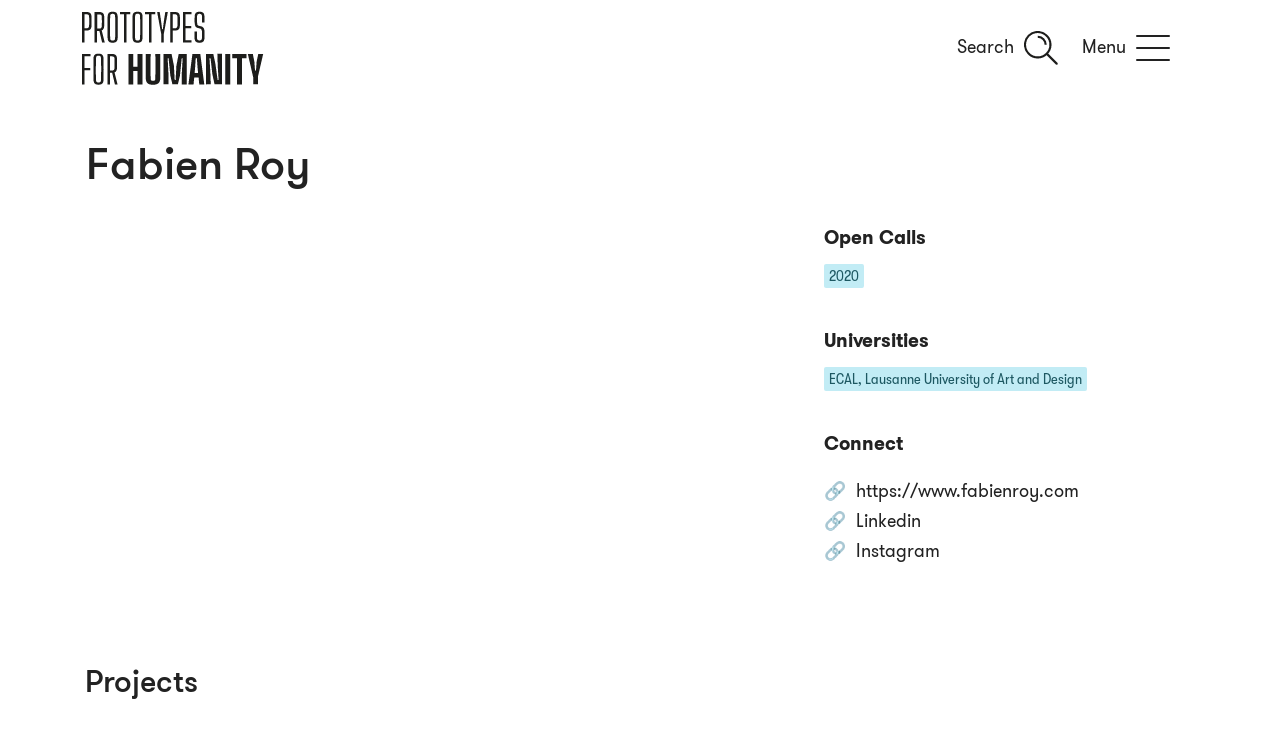

--- FILE ---
content_type: text/html; charset=UTF-8
request_url: https://www.prototypesforhumanity.com/student/fabien-roy/
body_size: 12895
content:

<!DOCTYPE html>
<html lang="en">
<head><meta http-equiv="Content-Type" content="text/html; charset=UTF-8"><script>if(navigator.userAgent.match(/MSIE|Internet Explorer/i)||navigator.userAgent.match(/Trident\/7\..*?rv:11/i)){var href=document.location.href;if(!href.match(/[?&]nowprocket/)){if(href.indexOf("?")==-1){if(href.indexOf("#")==-1){document.location.href=href+"?nowprocket=1"}else{document.location.href=href.replace("#","?nowprocket=1#")}}else{if(href.indexOf("#")==-1){document.location.href=href+"&nowprocket=1"}else{document.location.href=href.replace("#","&nowprocket=1#")}}}}</script><script>(()=>{class RocketLazyLoadScripts{constructor(){this.v="2.0.4",this.userEvents=["keydown","keyup","mousedown","mouseup","mousemove","mouseover","mouseout","touchmove","touchstart","touchend","touchcancel","wheel","click","dblclick","input"],this.attributeEvents=["onblur","onclick","oncontextmenu","ondblclick","onfocus","onmousedown","onmouseenter","onmouseleave","onmousemove","onmouseout","onmouseover","onmouseup","onmousewheel","onscroll","onsubmit"]}async t(){this.i(),this.o(),/iP(ad|hone)/.test(navigator.userAgent)&&this.h(),this.u(),this.l(this),this.m(),this.k(this),this.p(this),this._(),await Promise.all([this.R(),this.L()]),this.lastBreath=Date.now(),this.S(this),this.P(),this.D(),this.O(),this.M(),await this.C(this.delayedScripts.normal),await this.C(this.delayedScripts.defer),await this.C(this.delayedScripts.async),await this.T(),await this.F(),await this.j(),await this.A(),window.dispatchEvent(new Event("rocket-allScriptsLoaded")),this.everythingLoaded=!0,this.lastTouchEnd&&await new Promise(t=>setTimeout(t,500-Date.now()+this.lastTouchEnd)),this.I(),this.H(),this.U(),this.W()}i(){this.CSPIssue=sessionStorage.getItem("rocketCSPIssue"),document.addEventListener("securitypolicyviolation",t=>{this.CSPIssue||"script-src-elem"!==t.violatedDirective||"data"!==t.blockedURI||(this.CSPIssue=!0,sessionStorage.setItem("rocketCSPIssue",!0))},{isRocket:!0})}o(){window.addEventListener("pageshow",t=>{this.persisted=t.persisted,this.realWindowLoadedFired=!0},{isRocket:!0}),window.addEventListener("pagehide",()=>{this.onFirstUserAction=null},{isRocket:!0})}h(){let t;function e(e){t=e}window.addEventListener("touchstart",e,{isRocket:!0}),window.addEventListener("touchend",function i(o){o.changedTouches[0]&&t.changedTouches[0]&&Math.abs(o.changedTouches[0].pageX-t.changedTouches[0].pageX)<10&&Math.abs(o.changedTouches[0].pageY-t.changedTouches[0].pageY)<10&&o.timeStamp-t.timeStamp<200&&(window.removeEventListener("touchstart",e,{isRocket:!0}),window.removeEventListener("touchend",i,{isRocket:!0}),"INPUT"===o.target.tagName&&"text"===o.target.type||(o.target.dispatchEvent(new TouchEvent("touchend",{target:o.target,bubbles:!0})),o.target.dispatchEvent(new MouseEvent("mouseover",{target:o.target,bubbles:!0})),o.target.dispatchEvent(new PointerEvent("click",{target:o.target,bubbles:!0,cancelable:!0,detail:1,clientX:o.changedTouches[0].clientX,clientY:o.changedTouches[0].clientY})),event.preventDefault()))},{isRocket:!0})}q(t){this.userActionTriggered||("mousemove"!==t.type||this.firstMousemoveIgnored?"keyup"===t.type||"mouseover"===t.type||"mouseout"===t.type||(this.userActionTriggered=!0,this.onFirstUserAction&&this.onFirstUserAction()):this.firstMousemoveIgnored=!0),"click"===t.type&&t.preventDefault(),t.stopPropagation(),t.stopImmediatePropagation(),"touchstart"===this.lastEvent&&"touchend"===t.type&&(this.lastTouchEnd=Date.now()),"click"===t.type&&(this.lastTouchEnd=0),this.lastEvent=t.type,t.composedPath&&t.composedPath()[0].getRootNode()instanceof ShadowRoot&&(t.rocketTarget=t.composedPath()[0]),this.savedUserEvents.push(t)}u(){this.savedUserEvents=[],this.userEventHandler=this.q.bind(this),this.userEvents.forEach(t=>window.addEventListener(t,this.userEventHandler,{passive:!1,isRocket:!0})),document.addEventListener("visibilitychange",this.userEventHandler,{isRocket:!0})}U(){this.userEvents.forEach(t=>window.removeEventListener(t,this.userEventHandler,{passive:!1,isRocket:!0})),document.removeEventListener("visibilitychange",this.userEventHandler,{isRocket:!0}),this.savedUserEvents.forEach(t=>{(t.rocketTarget||t.target).dispatchEvent(new window[t.constructor.name](t.type,t))})}m(){const t="return false",e=Array.from(this.attributeEvents,t=>"data-rocket-"+t),i="["+this.attributeEvents.join("],[")+"]",o="[data-rocket-"+this.attributeEvents.join("],[data-rocket-")+"]",s=(e,i,o)=>{o&&o!==t&&(e.setAttribute("data-rocket-"+i,o),e["rocket"+i]=new Function("event",o),e.setAttribute(i,t))};new MutationObserver(t=>{for(const n of t)"attributes"===n.type&&(n.attributeName.startsWith("data-rocket-")||this.everythingLoaded?n.attributeName.startsWith("data-rocket-")&&this.everythingLoaded&&this.N(n.target,n.attributeName.substring(12)):s(n.target,n.attributeName,n.target.getAttribute(n.attributeName))),"childList"===n.type&&n.addedNodes.forEach(t=>{if(t.nodeType===Node.ELEMENT_NODE)if(this.everythingLoaded)for(const i of[t,...t.querySelectorAll(o)])for(const t of i.getAttributeNames())e.includes(t)&&this.N(i,t.substring(12));else for(const e of[t,...t.querySelectorAll(i)])for(const t of e.getAttributeNames())this.attributeEvents.includes(t)&&s(e,t,e.getAttribute(t))})}).observe(document,{subtree:!0,childList:!0,attributeFilter:[...this.attributeEvents,...e]})}I(){this.attributeEvents.forEach(t=>{document.querySelectorAll("[data-rocket-"+t+"]").forEach(e=>{this.N(e,t)})})}N(t,e){const i=t.getAttribute("data-rocket-"+e);i&&(t.setAttribute(e,i),t.removeAttribute("data-rocket-"+e))}k(t){Object.defineProperty(HTMLElement.prototype,"onclick",{get(){return this.rocketonclick||null},set(e){this.rocketonclick=e,this.setAttribute(t.everythingLoaded?"onclick":"data-rocket-onclick","this.rocketonclick(event)")}})}S(t){function e(e,i){let o=e[i];e[i]=null,Object.defineProperty(e,i,{get:()=>o,set(s){t.everythingLoaded?o=s:e["rocket"+i]=o=s}})}e(document,"onreadystatechange"),e(window,"onload"),e(window,"onpageshow");try{Object.defineProperty(document,"readyState",{get:()=>t.rocketReadyState,set(e){t.rocketReadyState=e},configurable:!0}),document.readyState="loading"}catch(t){console.log("WPRocket DJE readyState conflict, bypassing")}}l(t){this.originalAddEventListener=EventTarget.prototype.addEventListener,this.originalRemoveEventListener=EventTarget.prototype.removeEventListener,this.savedEventListeners=[],EventTarget.prototype.addEventListener=function(e,i,o){o&&o.isRocket||!t.B(e,this)&&!t.userEvents.includes(e)||t.B(e,this)&&!t.userActionTriggered||e.startsWith("rocket-")||t.everythingLoaded?t.originalAddEventListener.call(this,e,i,o):(t.savedEventListeners.push({target:this,remove:!1,type:e,func:i,options:o}),"mouseenter"!==e&&"mouseleave"!==e||t.originalAddEventListener.call(this,e,t.savedUserEvents.push,o))},EventTarget.prototype.removeEventListener=function(e,i,o){o&&o.isRocket||!t.B(e,this)&&!t.userEvents.includes(e)||t.B(e,this)&&!t.userActionTriggered||e.startsWith("rocket-")||t.everythingLoaded?t.originalRemoveEventListener.call(this,e,i,o):t.savedEventListeners.push({target:this,remove:!0,type:e,func:i,options:o})}}J(t,e){this.savedEventListeners=this.savedEventListeners.filter(i=>{let o=i.type,s=i.target||window;return e!==o||t!==s||(this.B(o,s)&&(i.type="rocket-"+o),this.$(i),!1)})}H(){EventTarget.prototype.addEventListener=this.originalAddEventListener,EventTarget.prototype.removeEventListener=this.originalRemoveEventListener,this.savedEventListeners.forEach(t=>this.$(t))}$(t){t.remove?this.originalRemoveEventListener.call(t.target,t.type,t.func,t.options):this.originalAddEventListener.call(t.target,t.type,t.func,t.options)}p(t){let e;function i(e){return t.everythingLoaded?e:e.split(" ").map(t=>"load"===t||t.startsWith("load.")?"rocket-jquery-load":t).join(" ")}function o(o){function s(e){const s=o.fn[e];o.fn[e]=o.fn.init.prototype[e]=function(){return this[0]===window&&t.userActionTriggered&&("string"==typeof arguments[0]||arguments[0]instanceof String?arguments[0]=i(arguments[0]):"object"==typeof arguments[0]&&Object.keys(arguments[0]).forEach(t=>{const e=arguments[0][t];delete arguments[0][t],arguments[0][i(t)]=e})),s.apply(this,arguments),this}}if(o&&o.fn&&!t.allJQueries.includes(o)){const e={DOMContentLoaded:[],"rocket-DOMContentLoaded":[]};for(const t in e)document.addEventListener(t,()=>{e[t].forEach(t=>t())},{isRocket:!0});o.fn.ready=o.fn.init.prototype.ready=function(i){function s(){parseInt(o.fn.jquery)>2?setTimeout(()=>i.bind(document)(o)):i.bind(document)(o)}return"function"==typeof i&&(t.realDomReadyFired?!t.userActionTriggered||t.fauxDomReadyFired?s():e["rocket-DOMContentLoaded"].push(s):e.DOMContentLoaded.push(s)),o([])},s("on"),s("one"),s("off"),t.allJQueries.push(o)}e=o}t.allJQueries=[],o(window.jQuery),Object.defineProperty(window,"jQuery",{get:()=>e,set(t){o(t)}})}P(){const t=new Map;document.write=document.writeln=function(e){const i=document.currentScript,o=document.createRange(),s=i.parentElement;let n=t.get(i);void 0===n&&(n=i.nextSibling,t.set(i,n));const c=document.createDocumentFragment();o.setStart(c,0),c.appendChild(o.createContextualFragment(e)),s.insertBefore(c,n)}}async R(){return new Promise(t=>{this.userActionTriggered?t():this.onFirstUserAction=t})}async L(){return new Promise(t=>{document.addEventListener("DOMContentLoaded",()=>{this.realDomReadyFired=!0,t()},{isRocket:!0})})}async j(){return this.realWindowLoadedFired?Promise.resolve():new Promise(t=>{window.addEventListener("load",t,{isRocket:!0})})}M(){this.pendingScripts=[];this.scriptsMutationObserver=new MutationObserver(t=>{for(const e of t)e.addedNodes.forEach(t=>{"SCRIPT"!==t.tagName||t.noModule||t.isWPRocket||this.pendingScripts.push({script:t,promise:new Promise(e=>{const i=()=>{const i=this.pendingScripts.findIndex(e=>e.script===t);i>=0&&this.pendingScripts.splice(i,1),e()};t.addEventListener("load",i,{isRocket:!0}),t.addEventListener("error",i,{isRocket:!0}),setTimeout(i,1e3)})})})}),this.scriptsMutationObserver.observe(document,{childList:!0,subtree:!0})}async F(){await this.X(),this.pendingScripts.length?(await this.pendingScripts[0].promise,await this.F()):this.scriptsMutationObserver.disconnect()}D(){this.delayedScripts={normal:[],async:[],defer:[]},document.querySelectorAll("script[type$=rocketlazyloadscript]").forEach(t=>{t.hasAttribute("data-rocket-src")?t.hasAttribute("async")&&!1!==t.async?this.delayedScripts.async.push(t):t.hasAttribute("defer")&&!1!==t.defer||"module"===t.getAttribute("data-rocket-type")?this.delayedScripts.defer.push(t):this.delayedScripts.normal.push(t):this.delayedScripts.normal.push(t)})}async _(){await this.L();let t=[];document.querySelectorAll("script[type$=rocketlazyloadscript][data-rocket-src]").forEach(e=>{let i=e.getAttribute("data-rocket-src");if(i&&!i.startsWith("data:")){i.startsWith("//")&&(i=location.protocol+i);try{const o=new URL(i).origin;o!==location.origin&&t.push({src:o,crossOrigin:e.crossOrigin||"module"===e.getAttribute("data-rocket-type")})}catch(t){}}}),t=[...new Map(t.map(t=>[JSON.stringify(t),t])).values()],this.Y(t,"preconnect")}async G(t){if(await this.K(),!0!==t.noModule||!("noModule"in HTMLScriptElement.prototype))return new Promise(e=>{let i;function o(){(i||t).setAttribute("data-rocket-status","executed"),e()}try{if(navigator.userAgent.includes("Firefox/")||""===navigator.vendor||this.CSPIssue)i=document.createElement("script"),[...t.attributes].forEach(t=>{let e=t.nodeName;"type"!==e&&("data-rocket-type"===e&&(e="type"),"data-rocket-src"===e&&(e="src"),i.setAttribute(e,t.nodeValue))}),t.text&&(i.text=t.text),t.nonce&&(i.nonce=t.nonce),i.hasAttribute("src")?(i.addEventListener("load",o,{isRocket:!0}),i.addEventListener("error",()=>{i.setAttribute("data-rocket-status","failed-network"),e()},{isRocket:!0}),setTimeout(()=>{i.isConnected||e()},1)):(i.text=t.text,o()),i.isWPRocket=!0,t.parentNode.replaceChild(i,t);else{const i=t.getAttribute("data-rocket-type"),s=t.getAttribute("data-rocket-src");i?(t.type=i,t.removeAttribute("data-rocket-type")):t.removeAttribute("type"),t.addEventListener("load",o,{isRocket:!0}),t.addEventListener("error",i=>{this.CSPIssue&&i.target.src.startsWith("data:")?(console.log("WPRocket: CSP fallback activated"),t.removeAttribute("src"),this.G(t).then(e)):(t.setAttribute("data-rocket-status","failed-network"),e())},{isRocket:!0}),s?(t.fetchPriority="high",t.removeAttribute("data-rocket-src"),t.src=s):t.src="data:text/javascript;base64,"+window.btoa(unescape(encodeURIComponent(t.text)))}}catch(i){t.setAttribute("data-rocket-status","failed-transform"),e()}});t.setAttribute("data-rocket-status","skipped")}async C(t){const e=t.shift();return e?(e.isConnected&&await this.G(e),this.C(t)):Promise.resolve()}O(){this.Y([...this.delayedScripts.normal,...this.delayedScripts.defer,...this.delayedScripts.async],"preload")}Y(t,e){this.trash=this.trash||[];let i=!0;var o=document.createDocumentFragment();t.forEach(t=>{const s=t.getAttribute&&t.getAttribute("data-rocket-src")||t.src;if(s&&!s.startsWith("data:")){const n=document.createElement("link");n.href=s,n.rel=e,"preconnect"!==e&&(n.as="script",n.fetchPriority=i?"high":"low"),t.getAttribute&&"module"===t.getAttribute("data-rocket-type")&&(n.crossOrigin=!0),t.crossOrigin&&(n.crossOrigin=t.crossOrigin),t.integrity&&(n.integrity=t.integrity),t.nonce&&(n.nonce=t.nonce),o.appendChild(n),this.trash.push(n),i=!1}}),document.head.appendChild(o)}W(){this.trash.forEach(t=>t.remove())}async T(){try{document.readyState="interactive"}catch(t){}this.fauxDomReadyFired=!0;try{await this.K(),this.J(document,"readystatechange"),document.dispatchEvent(new Event("rocket-readystatechange")),await this.K(),document.rocketonreadystatechange&&document.rocketonreadystatechange(),await this.K(),this.J(document,"DOMContentLoaded"),document.dispatchEvent(new Event("rocket-DOMContentLoaded")),await this.K(),this.J(window,"DOMContentLoaded"),window.dispatchEvent(new Event("rocket-DOMContentLoaded"))}catch(t){console.error(t)}}async A(){try{document.readyState="complete"}catch(t){}try{await this.K(),this.J(document,"readystatechange"),document.dispatchEvent(new Event("rocket-readystatechange")),await this.K(),document.rocketonreadystatechange&&document.rocketonreadystatechange(),await this.K(),this.J(window,"load"),window.dispatchEvent(new Event("rocket-load")),await this.K(),window.rocketonload&&window.rocketonload(),await this.K(),this.allJQueries.forEach(t=>t(window).trigger("rocket-jquery-load")),await this.K(),this.J(window,"pageshow");const t=new Event("rocket-pageshow");t.persisted=this.persisted,window.dispatchEvent(t),await this.K(),window.rocketonpageshow&&window.rocketonpageshow({persisted:this.persisted})}catch(t){console.error(t)}}async K(){Date.now()-this.lastBreath>45&&(await this.X(),this.lastBreath=Date.now())}async X(){return document.hidden?new Promise(t=>setTimeout(t)):new Promise(t=>requestAnimationFrame(t))}B(t,e){return e===document&&"readystatechange"===t||(e===document&&"DOMContentLoaded"===t||(e===window&&"DOMContentLoaded"===t||(e===window&&"load"===t||e===window&&"pageshow"===t)))}static run(){(new RocketLazyLoadScripts).t()}}RocketLazyLoadScripts.run()})();</script>


		
	<meta name="viewport" content="width=device-width, initial-scale=1, shrink-to-fit=no">
	<meta name="author" content="Prototypes for Humanity">

	<meta name="title" content="Fabien Roy" />
				<!-- <meta name="description" content="		" /> -->


	<!-- Open Graph / Facebook -->
	<meta property="og:type" content="website">
	<meta property="og:url" content="https://www.prototypesforhumanity.com/student/fabien-roy/">
	<meta property="og:title" content="Fabien Roy" />
	<meta property="og:description" content="power to change the world" />
	<meta property="og:image" content="" />

	<!-- Twitter -->
	<meta property="twitter:card" content="summary_large_image">
	<meta property="twitter:domain" content="prototypesforhumanity.com">
	<meta property="twitter:url" content="https://www.prototypesforhumanity.com/student/fabien-roy/">
	<meta property="twitter:title" content="Fabien Roy" />	
	<meta property="twitter:description" content="power to change the world" />
	<meta property="twitter:image" content="" />


	<!-- Secondary OG images  -->
	

	<link rel="preload" as="font" crossOrigin="anonymous" href="https://www.prototypesforhumanity.com/wp-content/themes/ggs/fonts/gt-walsheim-regular.woff2" type="font/woff2">
	<link rel="preload" as="font" crossOrigin="anonymous" href="https://www.prototypesforhumanity.com/wp-content/themes/ggs/fonts/gt-walsheim-medium.woff2" type="font/woff2">
	<link rel="preload" as="font" crossOrigin="anonymous" href="https://www.prototypesforhumanity.com/wp-content/themes/ggs/fonts/gt-walsheim-bold.woff2" type="font/woff2">
	<link rel="preload" as="font" crossOrigin="anonymous" href="https://www.prototypesforhumanity.com/wp-content/themes/ggs/fonts/gt-walsheim-condensed-regular.woff2" type="font/woff2">
	<link rel="preload" as="font" crossOrigin="anonymous" href="https://www.prototypesforhumanity.com/wp-content/themes/ggs/fonts/gt-walsheim-condensed-black.woff2" type="font/woff2">
	
	<link rel="preload" as="font" crossOrigin="anonymous" href="https://www.prototypesforhumanity.com/wp-content/themes/ggs/fonts/larsseit-light.woff2" type="font/woff2">
	<link rel="preload" as="font" crossOrigin="anonymous" href="https://www.prototypesforhumanity.com/wp-content/themes/ggs/fonts/larsseit-bold.woff2" type="font/woff2">

	<!-- <link rel="stylesheet" href="https://www.prototypesforhumanity.com/wp-content/themes/ggs/css-vendor/aos.css" /> -->
	<link rel="stylesheet" href="https://www.prototypesforhumanity.com/wp-content/themes/ggs/css-vendor/normalize.css">
	<link rel="stylesheet" href="https://www.prototypesforhumanity.com/wp-content/themes/ggs/css-vendor/bootstrap-grid.min.css">
	<link rel="stylesheet" href="https://www.prototypesforhumanity.com/wp-content/themes/ggs/css-compiled/fonts.min.css">
	<link rel="stylesheet" href="https://www.prototypesforhumanity.com/wp-content/themes/ggs/css-compiled/main26.min.css">

	<!-- Favicons -->
	<link rel="apple-touch-icon" sizes="180x180" href="https://www.prototypesforhumanity.com/wp-content/themes/ggs/fi/apple-touch-icon.png">
	<link rel="icon" type="image/png" sizes="32x32" href="https://www.prototypesforhumanity.com/wp-content/themes/ggs/fi/favicon-32x32.png">
	<link rel="icon" type="image/png" sizes="16x16" href="https://www.prototypesforhumanity.com/wp-content/themes/ggs/fi/favicon-16x16.png">
	<link rel="manifest" href="https://www.prototypesforhumanity.com/wp-content/themes/ggs/fi/site.webmanifest">
	<link rel="mask-icon" href="https://www.prototypesforhumanity.com/wp-content/themes/ggs/fi/safari-pinned-tab.svg" color="#5bbad5">
	<link rel="shortcut icon" href="https://www.prototypesforhumanity.com/wp-content/themes/ggs/fi/favicon.ico">
	<meta name="msapplication-TileColor" content="#0089a2">
	<meta name="msapplication-config" content="https://www.prototypesforhumanity.com/wp-content/themes/ggs/fi/browserconfig.xml">
	<meta name="theme-color" content="#ffffff">

	<style>
		.grecaptcha-badge { visibility: hidden; }
		h1.sub, h2.sub, h3.sub {
			line-height: 1.65;
		}
		.full-width:has(iframe) > * {
			min-height: auto;
		}
		[data-post-id="49841"] .banner {
			min-height: 220px;
			max-height: 65vw;
		}
		[data-post-id="50321"] .banner {
			min-height: 220px;
			max-height: 47vw;
		}
	</style>

	<!-- Global site tag (gtag.js) - Google Analytics -->
	<script type="rocketlazyloadscript" async data-rocket-src="https://www.googletagmanager.com/gtag/js?id=UA-191735966-1"></script>
	<script type="rocketlazyloadscript">
		window.dataLayer = window.dataLayer || [];
		function gtag(){dataLayer.push(arguments);}
		gtag('js', new Date());

		gtag('config', 'UA-191735966-1');
	</script>
	
		<script type="rocketlazyloadscript">(function(html){html.className = html.className.replace(/\bno-js\b/,'js')})(document.documentElement);</script>
<title>Fabien Roy &#8211; Prototypes for Humanity</title>
<meta name='robots' content='max-image-preview:large' />

<link rel="alternate" type="application/rss+xml" title="Prototypes for Humanity &raquo; Feed" href="https://www.prototypesforhumanity.com/feed/" />
<link rel="alternate" type="application/rss+xml" title="Prototypes for Humanity &raquo; Comments Feed" href="https://www.prototypesforhumanity.com/comments/feed/" />
<link rel="alternate" type="application/rss+xml" title="Prototypes for Humanity &raquo; Fabien Roy Comments Feed" href="https://www.prototypesforhumanity.com/student/fabien-roy/feed/" />
<link rel="alternate" title="oEmbed (JSON)" type="application/json+oembed" href="https://www.prototypesforhumanity.com/wp-json/oembed/1.0/embed?url=https%3A%2F%2Fwww.prototypesforhumanity.com%2Fstudent%2Ffabien-roy%2F" />
<link rel="alternate" title="oEmbed (XML)" type="text/xml+oembed" href="https://www.prototypesforhumanity.com/wp-json/oembed/1.0/embed?url=https%3A%2F%2Fwww.prototypesforhumanity.com%2Fstudent%2Ffabien-roy%2F&#038;format=xml" />
<style id='wp-img-auto-sizes-contain-inline-css'>
img:is([sizes=auto i],[sizes^="auto," i]){contain-intrinsic-size:3000px 1500px}
/*# sourceURL=wp-img-auto-sizes-contain-inline-css */
</style>
<style id='classic-theme-styles-inline-css'>
/*! This file is auto-generated */
.wp-block-button__link{color:#fff;background-color:#32373c;border-radius:9999px;box-shadow:none;text-decoration:none;padding:calc(.667em + 2px) calc(1.333em + 2px);font-size:1.125em}.wp-block-file__button{background:#32373c;color:#fff;text-decoration:none}
/*# sourceURL=/wp-includes/css/classic-themes.min.css */
</style>
<style id='rocket-lazyload-inline-css'>
.rll-youtube-player{position:relative;padding-bottom:56.23%;height:0;overflow:hidden;max-width:100%;}.rll-youtube-player:focus-within{outline: 2px solid currentColor;outline-offset: 5px;}.rll-youtube-player iframe{position:absolute;top:0;left:0;width:100%;height:100%;z-index:100;background:0 0}.rll-youtube-player img{bottom:0;display:block;left:0;margin:auto;max-width:100%;width:100%;position:absolute;right:0;top:0;border:none;height:auto;-webkit-transition:.4s all;-moz-transition:.4s all;transition:.4s all}.rll-youtube-player img:hover{-webkit-filter:brightness(75%)}.rll-youtube-player .play{height:100%;width:100%;left:0;top:0;position:absolute;background:url(https://www.prototypesforhumanity.com/wp-content/plugins/wp-rocket/assets/img/youtube.png) no-repeat center;background-color: transparent !important;cursor:pointer;border:none;}.wp-embed-responsive .wp-has-aspect-ratio .rll-youtube-player{position:absolute;padding-bottom:0;width:100%;height:100%;top:0;bottom:0;left:0;right:0}
/*# sourceURL=rocket-lazyload-inline-css */
</style>
<link rel="https://api.w.org/" href="https://www.prototypesforhumanity.com/wp-json/" /><link rel="alternate" title="JSON" type="application/json" href="https://www.prototypesforhumanity.com/wp-json/wp/v2/student/17599" /><link rel="EditURI" type="application/rsd+xml" title="RSD" href="https://www.prototypesforhumanity.com/xmlrpc.php?rsd" />
<meta name="generator" content="WordPress 6.9" />
<link rel="canonical" href="https://www.prototypesforhumanity.com/student/fabien-roy/" />
<link rel='shortlink' href='https://www.prototypesforhumanity.com/?p=17599' />
<link rel="pingback" href="https://www.prototypesforhumanity.com/xmlrpc.php">
<noscript><style id="rocket-lazyload-nojs-css">.rll-youtube-player, [data-lazy-src]{display:none !important;}</style></noscript>
<style id='global-styles-inline-css'>
:root{--wp--preset--aspect-ratio--square: 1;--wp--preset--aspect-ratio--4-3: 4/3;--wp--preset--aspect-ratio--3-4: 3/4;--wp--preset--aspect-ratio--3-2: 3/2;--wp--preset--aspect-ratio--2-3: 2/3;--wp--preset--aspect-ratio--16-9: 16/9;--wp--preset--aspect-ratio--9-16: 9/16;--wp--preset--color--black: #000000;--wp--preset--color--cyan-bluish-gray: #abb8c3;--wp--preset--color--white: #ffffff;--wp--preset--color--pale-pink: #f78da7;--wp--preset--color--vivid-red: #cf2e2e;--wp--preset--color--luminous-vivid-orange: #ff6900;--wp--preset--color--luminous-vivid-amber: #fcb900;--wp--preset--color--light-green-cyan: #7bdcb5;--wp--preset--color--vivid-green-cyan: #00d084;--wp--preset--color--pale-cyan-blue: #8ed1fc;--wp--preset--color--vivid-cyan-blue: #0693e3;--wp--preset--color--vivid-purple: #9b51e0;--wp--preset--gradient--vivid-cyan-blue-to-vivid-purple: linear-gradient(135deg,rgb(6,147,227) 0%,rgb(155,81,224) 100%);--wp--preset--gradient--light-green-cyan-to-vivid-green-cyan: linear-gradient(135deg,rgb(122,220,180) 0%,rgb(0,208,130) 100%);--wp--preset--gradient--luminous-vivid-amber-to-luminous-vivid-orange: linear-gradient(135deg,rgb(252,185,0) 0%,rgb(255,105,0) 100%);--wp--preset--gradient--luminous-vivid-orange-to-vivid-red: linear-gradient(135deg,rgb(255,105,0) 0%,rgb(207,46,46) 100%);--wp--preset--gradient--very-light-gray-to-cyan-bluish-gray: linear-gradient(135deg,rgb(238,238,238) 0%,rgb(169,184,195) 100%);--wp--preset--gradient--cool-to-warm-spectrum: linear-gradient(135deg,rgb(74,234,220) 0%,rgb(151,120,209) 20%,rgb(207,42,186) 40%,rgb(238,44,130) 60%,rgb(251,105,98) 80%,rgb(254,248,76) 100%);--wp--preset--gradient--blush-light-purple: linear-gradient(135deg,rgb(255,206,236) 0%,rgb(152,150,240) 100%);--wp--preset--gradient--blush-bordeaux: linear-gradient(135deg,rgb(254,205,165) 0%,rgb(254,45,45) 50%,rgb(107,0,62) 100%);--wp--preset--gradient--luminous-dusk: linear-gradient(135deg,rgb(255,203,112) 0%,rgb(199,81,192) 50%,rgb(65,88,208) 100%);--wp--preset--gradient--pale-ocean: linear-gradient(135deg,rgb(255,245,203) 0%,rgb(182,227,212) 50%,rgb(51,167,181) 100%);--wp--preset--gradient--electric-grass: linear-gradient(135deg,rgb(202,248,128) 0%,rgb(113,206,126) 100%);--wp--preset--gradient--midnight: linear-gradient(135deg,rgb(2,3,129) 0%,rgb(40,116,252) 100%);--wp--preset--font-size--small: 13px;--wp--preset--font-size--medium: 20px;--wp--preset--font-size--large: 36px;--wp--preset--font-size--x-large: 42px;--wp--preset--spacing--20: 0.44rem;--wp--preset--spacing--30: 0.67rem;--wp--preset--spacing--40: 1rem;--wp--preset--spacing--50: 1.5rem;--wp--preset--spacing--60: 2.25rem;--wp--preset--spacing--70: 3.38rem;--wp--preset--spacing--80: 5.06rem;--wp--preset--shadow--natural: 6px 6px 9px rgba(0, 0, 0, 0.2);--wp--preset--shadow--deep: 12px 12px 50px rgba(0, 0, 0, 0.4);--wp--preset--shadow--sharp: 6px 6px 0px rgba(0, 0, 0, 0.2);--wp--preset--shadow--outlined: 6px 6px 0px -3px rgb(255, 255, 255), 6px 6px rgb(0, 0, 0);--wp--preset--shadow--crisp: 6px 6px 0px rgb(0, 0, 0);}:where(.is-layout-flex){gap: 0.5em;}:where(.is-layout-grid){gap: 0.5em;}body .is-layout-flex{display: flex;}.is-layout-flex{flex-wrap: wrap;align-items: center;}.is-layout-flex > :is(*, div){margin: 0;}body .is-layout-grid{display: grid;}.is-layout-grid > :is(*, div){margin: 0;}:where(.wp-block-columns.is-layout-flex){gap: 2em;}:where(.wp-block-columns.is-layout-grid){gap: 2em;}:where(.wp-block-post-template.is-layout-flex){gap: 1.25em;}:where(.wp-block-post-template.is-layout-grid){gap: 1.25em;}.has-black-color{color: var(--wp--preset--color--black) !important;}.has-cyan-bluish-gray-color{color: var(--wp--preset--color--cyan-bluish-gray) !important;}.has-white-color{color: var(--wp--preset--color--white) !important;}.has-pale-pink-color{color: var(--wp--preset--color--pale-pink) !important;}.has-vivid-red-color{color: var(--wp--preset--color--vivid-red) !important;}.has-luminous-vivid-orange-color{color: var(--wp--preset--color--luminous-vivid-orange) !important;}.has-luminous-vivid-amber-color{color: var(--wp--preset--color--luminous-vivid-amber) !important;}.has-light-green-cyan-color{color: var(--wp--preset--color--light-green-cyan) !important;}.has-vivid-green-cyan-color{color: var(--wp--preset--color--vivid-green-cyan) !important;}.has-pale-cyan-blue-color{color: var(--wp--preset--color--pale-cyan-blue) !important;}.has-vivid-cyan-blue-color{color: var(--wp--preset--color--vivid-cyan-blue) !important;}.has-vivid-purple-color{color: var(--wp--preset--color--vivid-purple) !important;}.has-black-background-color{background-color: var(--wp--preset--color--black) !important;}.has-cyan-bluish-gray-background-color{background-color: var(--wp--preset--color--cyan-bluish-gray) !important;}.has-white-background-color{background-color: var(--wp--preset--color--white) !important;}.has-pale-pink-background-color{background-color: var(--wp--preset--color--pale-pink) !important;}.has-vivid-red-background-color{background-color: var(--wp--preset--color--vivid-red) !important;}.has-luminous-vivid-orange-background-color{background-color: var(--wp--preset--color--luminous-vivid-orange) !important;}.has-luminous-vivid-amber-background-color{background-color: var(--wp--preset--color--luminous-vivid-amber) !important;}.has-light-green-cyan-background-color{background-color: var(--wp--preset--color--light-green-cyan) !important;}.has-vivid-green-cyan-background-color{background-color: var(--wp--preset--color--vivid-green-cyan) !important;}.has-pale-cyan-blue-background-color{background-color: var(--wp--preset--color--pale-cyan-blue) !important;}.has-vivid-cyan-blue-background-color{background-color: var(--wp--preset--color--vivid-cyan-blue) !important;}.has-vivid-purple-background-color{background-color: var(--wp--preset--color--vivid-purple) !important;}.has-black-border-color{border-color: var(--wp--preset--color--black) !important;}.has-cyan-bluish-gray-border-color{border-color: var(--wp--preset--color--cyan-bluish-gray) !important;}.has-white-border-color{border-color: var(--wp--preset--color--white) !important;}.has-pale-pink-border-color{border-color: var(--wp--preset--color--pale-pink) !important;}.has-vivid-red-border-color{border-color: var(--wp--preset--color--vivid-red) !important;}.has-luminous-vivid-orange-border-color{border-color: var(--wp--preset--color--luminous-vivid-orange) !important;}.has-luminous-vivid-amber-border-color{border-color: var(--wp--preset--color--luminous-vivid-amber) !important;}.has-light-green-cyan-border-color{border-color: var(--wp--preset--color--light-green-cyan) !important;}.has-vivid-green-cyan-border-color{border-color: var(--wp--preset--color--vivid-green-cyan) !important;}.has-pale-cyan-blue-border-color{border-color: var(--wp--preset--color--pale-cyan-blue) !important;}.has-vivid-cyan-blue-border-color{border-color: var(--wp--preset--color--vivid-cyan-blue) !important;}.has-vivid-purple-border-color{border-color: var(--wp--preset--color--vivid-purple) !important;}.has-vivid-cyan-blue-to-vivid-purple-gradient-background{background: var(--wp--preset--gradient--vivid-cyan-blue-to-vivid-purple) !important;}.has-light-green-cyan-to-vivid-green-cyan-gradient-background{background: var(--wp--preset--gradient--light-green-cyan-to-vivid-green-cyan) !important;}.has-luminous-vivid-amber-to-luminous-vivid-orange-gradient-background{background: var(--wp--preset--gradient--luminous-vivid-amber-to-luminous-vivid-orange) !important;}.has-luminous-vivid-orange-to-vivid-red-gradient-background{background: var(--wp--preset--gradient--luminous-vivid-orange-to-vivid-red) !important;}.has-very-light-gray-to-cyan-bluish-gray-gradient-background{background: var(--wp--preset--gradient--very-light-gray-to-cyan-bluish-gray) !important;}.has-cool-to-warm-spectrum-gradient-background{background: var(--wp--preset--gradient--cool-to-warm-spectrum) !important;}.has-blush-light-purple-gradient-background{background: var(--wp--preset--gradient--blush-light-purple) !important;}.has-blush-bordeaux-gradient-background{background: var(--wp--preset--gradient--blush-bordeaux) !important;}.has-luminous-dusk-gradient-background{background: var(--wp--preset--gradient--luminous-dusk) !important;}.has-pale-ocean-gradient-background{background: var(--wp--preset--gradient--pale-ocean) !important;}.has-electric-grass-gradient-background{background: var(--wp--preset--gradient--electric-grass) !important;}.has-midnight-gradient-background{background: var(--wp--preset--gradient--midnight) !important;}.has-small-font-size{font-size: var(--wp--preset--font-size--small) !important;}.has-medium-font-size{font-size: var(--wp--preset--font-size--medium) !important;}.has-large-font-size{font-size: var(--wp--preset--font-size--large) !important;}.has-x-large-font-size{font-size: var(--wp--preset--font-size--x-large) !important;}
/*# sourceURL=global-styles-inline-css */
</style>
<meta name="generator" content="WP Rocket 3.19.4" data-wpr-features="wpr_delay_js wpr_lazyload_iframes wpr_desktop" /></head>


<body data-post-id="17599" translate="no" data-new-gr-c-s-check-loaded="14.981.0">

<header id="main">

	<!-- Notifications -->
			
	<!-- Menu Bar -->
	
	<div class="transluscent">
		<div data-rocket-location-hash="6005da2017e5fd3302f88d75d9af55c2" class="container">
			<div class="row align-items-center">
				<div class="col-xs-auto" style="margin-right: auto;">
					<a class="ggs-logo" href="https://www.prototypesforhumanity.com" title="Prototypes for Humanity">
						<img src="https://www.prototypesforhumanity.com/wp-content/uploads/2022/11/prototypes-for-humanity-logo.svg" alt="prototypes for humanity logo" />
											</a>
				</div>
				<div class="col-xs-auto" style="margin-right: var(--gap-s);">
											<p id="search-button" class="no-mg">Search</p>
									</div>
				<div class="col-xs-auto nav-icon-wrapper">
					<p>Menu</p>
					<div id="nav-icon" class="nav-icon">
						<span></span>
						<span></span>
						<span></span>
					</div>
				</div>
			</div>
		</div>
	</div>
	
	<nav id="navbar">
						<ul class="list-unstyled list-underlined list-large" style="--nav-items-count: 9;">
											<li class="">
							<a class="allcaps h1" 
							href="https://www.prototypesforhumanity.com/a-unique-programme-for-university-innovators/">
							Our Programme													</a>
						</li>
											<li class="">
							<a class="allcaps h1" 
							href="https://www.prototypesforhumanity.com/winners-of-the-2025-awards/">
							2025 Awards													</a>
						</li>
											<li class="">
							<a class="allcaps h1" 
							href="https://www.prototypesforhumanity.com/opencall/2025/">
							2025 Exhibition													</a>
						</li>
											<li class="">
							<a class="allcaps h1" 
							href="https://www.prototypesforhumanity.com/professor-programme/">
							Professors Programme													</a>
						</li>
											<li class="">
							<a class="allcaps h1" 
							href="https://www.prototypesforhumanity.com/universities/">
							Universities													</a>
						</li>
											<li class="">
							<a class="allcaps h1" 
							href="https://www.prototypesforhumanity.com/all-projects-to-date/">
							All Projects to Date													</a>
						</li>
											<li class="">
							<a class="allcaps h1" 
							href="https://www.prototypesforhumanity.com/partners/">
							Partners													</a>
						</li>
											<li class="">
							<a class="allcaps h1" 
							href="https://www.prototypesforhumanity.com/press/">
							Press													</a>
						</li>
											<li class="">
							<a class="allcaps h1" 
							href="https://www.prototypesforhumanity.com/about/">
							About Us													</a>
						</li>
									</ul>
				</nav>

	<div id="search-popup">
			<div id="search-3" class="widget widget_search">

<form role="search" method="get" class="search-form" action="https://www.prototypesforhumanity.com/">
	<label for="search-form-1">
		<span class="screen-reader-text">Search for:</span>
	</label>
	<input type="search" id="search-form-1" class="search-field" placeholder="Search &hellip;" value="" name="s" />
	<button type="submit" class="search-submit"><svg class="icon icon-search" aria-hidden="true" role="img"> <use href="#icon-search" xlink:href="#icon-search"></use> </svg><span class="screen-reader-text">Search</span></button>
</form>
</div>			</div>

</header>


<section data-rocket-location-hash="bc2b7fa41272a5ea9b23321831529fd8" class="page-banner-140">
  <div class="container">
    <div data-rocket-location-hash="38a2fcbe8074e30c71d91c3c2d592153" class="row justify-content-end">
      <div class="col-sm-12 col-md-9 col-lg-12">
        <h1>Fabien Roy</h1>
      </div>
    </div>
    
    <div data-rocket-location-hash="5af47f6829f724b092e5b844a38e0bc1" class="row">

      <div class="col-md-12 col-md-12 col-lg-8">
        <!-- ABOUT -->
              </div>


      <div class="col-md-12 col-md-12 col-lg-4">
        <div class="row">

          <!-- Open Calls -->
                      <div class="col-sm-12 col-md-3 col-lg-12">
              <h3 class="no-mg-b">Open Calls</h3>
            </div>
            <div class="col-sm-12 col-md-9 col-lg-12">
              <p>
                <a class="tag" href="https://www.prototypesforhumanity.com/opencall/2020/">2020</a>              </p>
            </div>
                    
          <!-- Universities -->
                      <div class="col-sm-12 col-md-3 col-lg-12">
              <h3 class="no-mg-b">Universities</h3>
            </div>
            <div class="col-sm-12 col-md-9 col-lg-12">
              <p>
                <a class="tag" href="https://www.prototypesforhumanity.com/university/ecal-lausanne-university-of-art-and-design/">ECAL, Lausanne University of Art and Design</a>              </p>
            </div>
          
          <!-- Connect -->

                      <div class="col-sm-12 col-md-3 col-lg-12">
              <h3>Connect</h3>
            </div>
            <div class="col-sm-12 col-md-9 col-lg-12">
              <a class="external portfolio" rel="noreferrer" target="_blank" href="https://www.fabienroy.com">https://www.fabienroy.com</a>                            <a class="external linkedin" rel="noreferrer" target="_blank" href="https://www.linkedin.com/in/fabien-roy-7143b3190/">Linkedin</a>              <a class="external instagram" rel="noreferrer" target="_blank" href="https://www.instagram.com/fabienroystudio/">Instagram</a>                          </div>
          
  
        </div>
      </div>

  </div>
</section>


<section data-rocket-location-hash="372b731e1cb055b2c1a710227f2f6cd6">
  <div class="container">
          <div class="row">
        <div class="col-sm-12">
          <h2>Projects</h2>
        </div>
        <div class="col-sm-12">
          <div class="row">
                            <a class="card project col-sm-6 col-md-4" href="https://www.prototypesforhumanity.com/project/robust-nest/">
                  <img src="https://www.prototypesforhumanity.com/wp-content/uploads/2021/01/5-1-300x400.jpg"
                  alt="Robust Nest" />
                  <h3>Robust Nest</h3>
                                      <p class="secondary" style="font-weight: 400;">An affordable, easy to transport incubator to save children in hard to reach areas from hypothermia</p>
                                  </a>
                        </div>
        </div>
      </div>
        </div>
</section>


<style>
.footer-columns {
    @media (min-width: 768px) {
        grid-template-columns: 1fr 1fr 2fr !important;
    }
}
.lead-partner-logos {
    display: flex;
    flex-direction: column;
    flex-wrap: wrap;
    gap: var(--gap-s);
    align-items: flex-start;
}
</style>

<!-- Vendor -->
<script type="rocketlazyloadscript" data-rocket-src="https://www.prototypesforhumanity.com/wp-content/themes/ggs/js/jquery.min.js" data-rocket-type="text/javascript"></script>
<script type="rocketlazyloadscript" data-rocket-src="https://www.prototypesforhumanity.com/wp-content/themes/ggs/js/glide.min.js" data-rocket-type="text/javascript"></script>
<!-- Custom Scripts -->
<script type="rocketlazyloadscript" data-rocket-type="module" data-rocket-src="https://www.prototypesforhumanity.com/wp-content/themes/ggs/js/main-11.min.js" type="text/javascript"></script>

<!-- FOOTER -->
<footer data-rocket-location-hash="b79c0a9c52ca2a536a9d4330dd57c9f6" class="footer-primary">
    <div class="container footer-columns">
        <div class="col-footer">
            <h5 class="widget-title">Follow us</h5>
            <div style="display: flex; gap: var(--gap-s); min-height: 30px; flex-wrap: wrap;">
              <a href="https://www.instagram.com/prototypesforhumanity/" rel="noreferrer" target="_blank"><img width="38" height="38" src="https://www.prototypesforhumanity.com/wp-content/themes/ggs/images/icons/social-icon-instagram-white.svg" alt="Follow us on Instagram"></a> 
                <a href="https://www.facebook.com/prototypesforhumanity/" rel="noreferrer" target="_blank"><img width="38" height="38" src="https://www.prototypesforhumanity.com/wp-content/themes/ggs/images/icons/social-icon-facebook-white.svg" alt="Follow us on Facebook"></a> 
           
        <a href="https://www.linkedin.com/company/prototypesforhumanity" rel="noreferrer" target="_blank"><img width="38" height="38" src="https://www.prototypesforhumanity.com/wp-content/themes/ggs/images/icons/social-icon-linkedin-white.svg" alt="Follow us on LinkedIn"></a> 
           
        <a href="https://twitter.com/PrototypesforH/" rel="noreferrer" target="_blank"><img width="38" height="38" src="https://www.prototypesforhumanity.com/wp-content/themes/ggs/images/icons/social-icon-x-white.svg" alt="Follow us on Twitter"></a> 
             
        <a href="https://www.tiktok.com/@prototypesforhumanity" rel="noreferrer" target="_blank"><img width="38" height="38" src="https://www.prototypesforhumanity.com/wp-content/themes/ggs/images/icons/social-icon-tiktok-white.svg" alt="Follow us on Tiktok"></a> 
       
            </div>
        </div>
        <div class="col-footer">
            <ul class="list-unstyled text-small">
                                
                                            <li><a href="https://www.prototypesforhumanity.com/terms-and-conditions/">Terms and Conditions</a></li>
                                            <li><a href="https://www.prototypesforhumanity.com/press/">Press</a></li>
                                            <li><a href="https://www.prototypesforhumanity.com/contact-us/">Contact</a></li>
                                            <li><a href="https://www.prototypesforhumanity.com/general-faqs/">FAQs</a></li>
                                        
                            </ul>
        </div>
        <div class="col-footer">
            <div class="">
                <h5 class="widget-title">Lead Partners</h5>
                <div class="lead-partner-logos">
                    <a href="https://www.dubaifuture.ae/" target="_blank"><img width="260" alt="Dubai Future Foundation" src="https://www.prototypesforhumanity.com/wp-content/themes/ggs/images/logos/DFF-Logo-White-1000.png" /></a>
                    <a href="https://www.damacproperties.com/en/csr/" target="_blank"><img width="260" alt="Damac" src="https://www.prototypesforhumanity.com/wp-content/themes/ggs/images/logos/Damac-Logo-White-1000.png" /></a>
                </div>
            </div>
            <div class="" style="display: flex; gap: var(--gap-m);">
                <div style="display: flex; flex-direction: column; justify-content: flex-start;">
                    <h5 class="widget-title">Strategic Partner</h5>
                    <a href="https://dubaiculture.gov.ae" target="_blank"><img width="72" alt="Dubai Culture" src="https://www.prototypesforhumanity.com/wp-content/themes/ggs/images/logos/dubai-culture-logo-white-1000.png" /></a>
                </div>
                <div style="display: flex; flex-direction: column; justify-content: flex-start;">
                    <h5 class="widget-title">Supported by</h5>
                    <a href="https://www.difc.ae/" target="_blank"><img style="margin-top: -3px;" width="92.4" alt="Dubai International Financial Centre" src="https://www.prototypesforhumanity.com/wp-content/themes/ggs/images/logos/difc-logo-white-1000.png" /></a>
                </div>
            </div>
        </div>
    </div>
</footer>

<script type="speculationrules">
{"prefetch":[{"source":"document","where":{"and":[{"href_matches":"/*"},{"not":{"href_matches":["/wp-*.php","/wp-admin/*","/wp-content/uploads/*","/wp-content/*","/wp-content/plugins/*","/wp-content/themes/ggs/*","/*\\?(.+)"]}},{"not":{"selector_matches":"a[rel~=\"nofollow\"]"}},{"not":{"selector_matches":".no-prefetch, .no-prefetch a"}}]},"eagerness":"conservative"}]}
</script>
<script>window.lazyLoadOptions={elements_selector:"iframe[data-lazy-src]",data_src:"lazy-src",data_srcset:"lazy-srcset",data_sizes:"lazy-sizes",class_loading:"lazyloading",class_loaded:"lazyloaded",threshold:300,callback_loaded:function(element){if(element.tagName==="IFRAME"&&element.dataset.rocketLazyload=="fitvidscompatible"){if(element.classList.contains("lazyloaded")){if(typeof window.jQuery!="undefined"){if(jQuery.fn.fitVids){jQuery(element).parent().fitVids()}}}}}};window.addEventListener('LazyLoad::Initialized',function(e){var lazyLoadInstance=e.detail.instance;if(window.MutationObserver){var observer=new MutationObserver(function(mutations){var image_count=0;var iframe_count=0;var rocketlazy_count=0;mutations.forEach(function(mutation){for(var i=0;i<mutation.addedNodes.length;i++){if(typeof mutation.addedNodes[i].getElementsByTagName!=='function'){continue}
if(typeof mutation.addedNodes[i].getElementsByClassName!=='function'){continue}
images=mutation.addedNodes[i].getElementsByTagName('img');is_image=mutation.addedNodes[i].tagName=="IMG";iframes=mutation.addedNodes[i].getElementsByTagName('iframe');is_iframe=mutation.addedNodes[i].tagName=="IFRAME";rocket_lazy=mutation.addedNodes[i].getElementsByClassName('rocket-lazyload');image_count+=images.length;iframe_count+=iframes.length;rocketlazy_count+=rocket_lazy.length;if(is_image){image_count+=1}
if(is_iframe){iframe_count+=1}}});if(image_count>0||iframe_count>0||rocketlazy_count>0){lazyLoadInstance.update()}});var b=document.getElementsByTagName("body")[0];var config={childList:!0,subtree:!0};observer.observe(b,config)}},!1)</script><script data-no-minify="1" async src="https://www.prototypesforhumanity.com/wp-content/plugins/wp-rocket/assets/js/lazyload/17.8.3/lazyload.min.js"></script><script>function lazyLoadThumb(e,alt,l){var t='<img src="https://i.ytimg.com/vi/ID/hqdefault.jpg" alt="" width="480" height="360">',a='<button class="play" aria-label="Play Youtube video"></button>';if(l){t=t.replace('data-lazy-','');t=t.replace('loading="lazy"','');t=t.replace(/<noscript>.*?<\/noscript>/g,'');}t=t.replace('alt=""','alt="'+alt+'"');return t.replace("ID",e)+a}function lazyLoadYoutubeIframe(){var e=document.createElement("iframe"),t="ID?autoplay=1";t+=0===this.parentNode.dataset.query.length?"":"&"+this.parentNode.dataset.query;e.setAttribute("src",t.replace("ID",this.parentNode.dataset.src)),e.setAttribute("frameborder","0"),e.setAttribute("allowfullscreen","1"),e.setAttribute("allow","accelerometer; autoplay; encrypted-media; gyroscope; picture-in-picture"),this.parentNode.parentNode.replaceChild(e,this.parentNode)}document.addEventListener("DOMContentLoaded",function(){var exclusions=[];var e,t,p,u,l,a=document.getElementsByClassName("rll-youtube-player");for(t=0;t<a.length;t++)(e=document.createElement("div")),(u='https://i.ytimg.com/vi/ID/hqdefault.jpg'),(u=u.replace('ID',a[t].dataset.id)),(l=exclusions.some(exclusion=>u.includes(exclusion))),e.setAttribute("data-id",a[t].dataset.id),e.setAttribute("data-query",a[t].dataset.query),e.setAttribute("data-src",a[t].dataset.src),(e.innerHTML=lazyLoadThumb(a[t].dataset.id,a[t].dataset.alt,l)),a[t].appendChild(e),(p=e.querySelector(".play")),(p.onclick=lazyLoadYoutubeIframe)});</script>
<!-- Anti-Spam Recaptcha -->
<script type="rocketlazyloadscript" data-rocket-src="https://www.google.com/recaptcha/api.js?render=6Lf6jwsmAAAAAOWJv3OzQko7uN6fTTzhOixg2M9R"></script>
<script type="rocketlazyloadscript">
    function RenewCaptcha() {
        grecaptcha.ready(function() {
            grecaptcha.execute('6Lf6jwsmAAAAAOWJv3OzQko7uN6fTTzhOixg2M9R', {action: 'submit'}).then(function(token) {
                if (token) {
                    // If token is retrieved successfully
                    var tokenInputs = document.querySelectorAll(".token");
                    for (var i = 0; i < tokenInputs.length; i++) {
                        tokenInputs[i].value = token;
                    }
                    // console.log("reCAPTCHA token generated successfully.");
                } else {
                    // If token generation fails
                    // console.log("Failed to generate reCAPTCHA token. Please check your reCAPTCHA configuration and internet connection.");
                }
            }).catch(function(error) {
                // If there's an error during the token generation process
                console.error("Error during reCAPTCHA token generation: ", error);
            });
        });
    }
</script>

<script>var rocket_beacon_data = {"ajax_url":"https:\/\/www.prototypesforhumanity.com\/wp-admin\/admin-ajax.php","nonce":"2426d2dc50","url":"https:\/\/www.prototypesforhumanity.com\/student\/fabien-roy","is_mobile":false,"width_threshold":1600,"height_threshold":700,"delay":500,"debug":null,"status":{"atf":true,"lrc":true,"preload_fonts":true,"preconnect_external_domain":true},"elements":"img, video, picture, p, main, div, li, svg, section, header, span","lrc_threshold":1800,"preload_fonts_exclusions":["api.fontshare.com","cdn.fontshare.com"],"processed_extensions":["woff2","woff","ttf"],"external_font_exclusions":[],"preconnect_external_domain_elements":["link","script","iframe"],"preconnect_external_domain_exclusions":["static.cloudflareinsights.com","rel=\"profile\"","rel=\"preconnect\"","rel=\"dns-prefetch\"","rel=\"icon\""]}</script><script data-name="wpr-wpr-beacon" src='https://www.prototypesforhumanity.com/wp-content/plugins/wp-rocket/assets/js/wpr-beacon.min.js' async></script></body>
</html>
<!-- This website is like a Rocket, isn't it? Performance optimized by WP Rocket. Learn more: https://wp-rocket.me - Debug: cached@1767707018 -->

--- FILE ---
content_type: text/css; charset=utf-8
request_url: https://www.prototypesforhumanity.com/wp-content/themes/ggs/css-compiled/main26.min.css
body_size: 11926
content:
@charset "UTF-8";:root{--primary:#359eb1;--blue:var(--primary);--primary-dark:#1d5862;--primary-bright:#c2ecf5;--secondary:#ed6e7d;--secondary-bright:#f8c9ce;--secondary-dark:#a03741;--red:var(--secondary);--tertiary:#94b073;--green:var(--tertiary);--background:#fff;--light-gray:#f5f3f3;--bright-gray:#f8f8f8;--gray:#ddd;--dark-gray:#777;--text-color:#222;--soft-shadow:0 3px 10px rgba(0,0,0,.15),0 2px 3px rgba(0,0,0,.06),0 1px 2px rgba(0,0,0,.2),0 1px 8px inset rgba(0,0,0,.03);--shadow-big:0 30px 60px -17px rgba(50,50,93,.2),0 20px 40px -20px rgba(0,0,0,.15);--shadow-expanded:0 50px 100px -20px rgba(50,50,93,.25),0 30px 60px -30px rgba(0,0,0,.3);--gap-xl:120px;--gap-l:80px;--gap-m:40px;--gap-s:24px;--gap-xs:10px;--border-radius:4px;--border-radius-l:20px;--border-radius-xl:40px;--max-header-width:1140px;--primary-gradient:linear-gradient(180deg,rgba(0,217,255,.9),rgba(0,217,255,.8) 11.79%,rgba(0,208,245,.6) 21.38%,rgba(0,199,235,.549) 29.12%,rgba(0,191,224,.563) 35.34%,rgba(0,178,209,.579) 40.37%,rgba(0,160,189,.598) 44.56%,rgba(0,147,173,.619) 48.24%,rgba(0,126,148,.641) 51.76%,rgba(0,108,128,.664) 55.44%,rgba(0,91,107,.688) 59.63%,rgba(0,69,82,.712) 64.66%,rgba(0,52,61,.736) 70.88%,rgba(0,35,41,.758) 78.62%,rgba(0,17,20,.78) 88.21%,rgba(0,0,0,.8))}@media (max-width:767px){:root{--gap-xl:70px;--gap-l:50px;--gap-m:20px;--gap-s:12px;--gap-xs:8px}}.color-secondary{color:var(--secondary)!important}.color-primary{color:var(--primary)!important}html{margin:0;overflow-x:hidden;padding:0}@media (prefers-reduced-motion:no-preference){html{scroll-behavior:smooth}}body{margin:0;min-width:300px;overflow-x:hidden;overflow-y:auto!important;padding:0}[id]{scroll-margin-top:4ex}@-webkit-keyframes fadeIn{0%{opacity:0}to{opacity:1}}@keyframes fadeIn{0%{opacity:0}to{opacity:1}}@-webkit-keyframes scaleIn{0%{opacity:0;transform:scale(0)}to{opacity:1;transform:scale(1)}}@keyframes scaleIn{0%{opacity:0;transform:scale(0)}to{opacity:1;transform:scale(1)}}@-webkit-keyframes scaleBounce{0%{transform:scale(1)}50%{transform:scale(1.05)}to{transform:scale(1)}}@keyframes scaleBounce{0%{transform:scale(1)}50%{transform:scale(1.05)}to{transform:scale(1)}}@-webkit-keyframes slideFadeUp{0%{opacity:0;transform:translateY(20px)}to{opacity:1;transform:translateY(0)}}@keyframes slideFadeUp{0%{opacity:0;transform:translateY(20px)}to{opacity:1;transform:translateY(0)}}@-webkit-keyframes slideIn{0%{transform:translateX(-20px)}to{transform:translateX(0)}}@keyframes slideIn{0%{transform:translateX(-20px)}to{transform:translateX(0)}}@-webkit-keyframes slideInVariable{0%{transform:translateX(var(--slide-amount))}to{transform:translateX(0)}}@keyframes slideInVariable{0%{transform:translateX(var(--slide-amount))}to{transform:translateX(0)}}@-webkit-keyframes expandDown{0%{opacity:0;transform:scaleY(0) scaleX(.95)}to{opacity:1;transform:scaleY(1) scaleX(1)}}@keyframes expandDown{0%{opacity:0;transform:scaleY(0) scaleX(.95)}to{opacity:1;transform:scaleY(1) scaleX(1)}}@-webkit-keyframes bgFade{0%{background-size:0 100%;opacity:0}to{background-size:100% 100%;opacity:1}}@keyframes bgFade{0%{background-size:0 100%;opacity:0}to{background-size:100% 100%;opacity:1}}@-webkit-keyframes slideInRight{0%{opacity:0;transform:translateX(-30px)}to{opacity:1;transform:translateX(0)}}@keyframes slideInRight{0%{opacity:0;transform:translateX(-30px)}to{opacity:1;transform:translateX(0)}}@-webkit-keyframes slideInLeft{0%{opacity:0;transform:translateX(30px)}to{opacity:1;transform:translateX(0)}}@keyframes slideInLeft{0%{opacity:0;transform:translateX(30px)}to{opacity:1;transform:translateX(0)}}@-webkit-keyframes shadowExpand{0%{box-shadow:0 0 0 4px hsla(0,0%,100%,.1),0 0 0 4px hsla(0,0%,100%,.1),0 0 0 10px hsla(0,0%,100%,.1),0 0 0 16px hsla(0,0%,100%,.1),0 0 0 22px hsla(0,0%,100%,.1),0 0 0 28px #35a0b3}to{box-shadow:0 0 0 40px hsla(0,0%,100%,.1),0 0 0 40px hsla(0,0%,100%,.1),0 0 0 100px hsla(0,0%,100%,.1),0 0 0 160px hsla(0,0%,100%,.1),0 0 0 220px hsla(0,0%,100%,.1),0 0 0 280px #35a0b3}}@keyframes shadowExpand{0%{box-shadow:0 0 0 4px hsla(0,0%,100%,.1),0 0 0 4px hsla(0,0%,100%,.1),0 0 0 10px hsla(0,0%,100%,.1),0 0 0 16px hsla(0,0%,100%,.1),0 0 0 22px hsla(0,0%,100%,.1),0 0 0 28px #35a0b3}to{box-shadow:0 0 0 40px hsla(0,0%,100%,.1),0 0 0 40px hsla(0,0%,100%,.1),0 0 0 100px hsla(0,0%,100%,.1),0 0 0 160px hsla(0,0%,100%,.1),0 0 0 220px hsla(0,0%,100%,.1),0 0 0 280px #35a0b3}}@-webkit-keyframes rotating{0%{transform:rotate(0deg)}to{transform:rotate(1turn)}}@keyframes rotating{0%{transform:rotate(0deg)}to{transform:rotate(1turn)}}.stop-scrolling{height:100%;overflow:hidden}.hide{-webkit-animation:expandDown ease-out 400 forwards;animation:expandDown ease-out 400 forwards;display:none}.inline{display:inline-block}.pllex-direction-nav{background-color:var(--primary)!important;box-shadow:var(--soft-shadow);right:10px!important;top:10px!important}.pllex-direction-nav .pllex-nav-prev{border-right:none!important}.pllex-direction-nav .pllex-nav-next{border-left:var(--primary-dark)!important}.pllex-direction-nav .pllex-next:before,.pllex-direction-nav .pllex-prev:before{color:var(--primary-bright)!important;font-size:22px!important;text-shadow:none!important}.screen-reader-text{display:none}.g-recaptcha{height:0;transition:all .2s ease;visibility:hidden}[data-post-id="19057"] .newsletter-inline{display:none}.pagination{display:flex;justify-content:center}.pagination .page-numbers{padding:var(--gap-xs)}.pagination .next.page-numbers{margin-left:var(--gap-s)}.warning~.warning{display:none}.card.instagram{gap:var(--gap-s);height:100%;padding:0}.card.instagram>div{margin-top:0!important}.instagram .FeedLayout__col-footer,.instagram>div>a:last-child{display:none!important}.eapps-instagram-feed-container+a,.eapps-instagram-feed>a,.eapps-link,.instagram>div>a:last-of-type{filter:brightness(3.5) blur(10px);pointer-events:none}@media (max-width:767px){.d-md-up{display:none}}@media (min-width:768px){.d-sm-only{display:none}}.row{width:100%}@media (max-width:575px){section>.container>.row>div,section>.container>.row>div>.row>.col-sm-12{padding-left:0;padding-right:0}}img{height:auto;max-width:100%}hr+img{margin-top:calc(var(--gap-xs)*-1)}@media (max-width:767px){.row{margin-left:auto;margin-right:auto}}.container-fluid{padding:0}.container-fluid .row{margin:0}.col,.col-1,.col-10,.col-11,.col-12,.col-2,.col-3,.col-4,.col-5,.col-6,.col-7,.col-8,.col-9,.col-auto,.col-lg,.col-lg-1,.col-lg-10,.col-lg-11,.col-lg-12,.col-lg-2,.col-lg-3,.col-lg-4,.col-lg-5,.col-lg-6,.col-lg-7,.col-lg-8,.col-lg-9,.col-lg-auto,.col-md,.col-md-1,.col-md-10,.col-md-11,.col-md-12,.col-md-2,.col-md-3,.col-md-4,.col-md-5,.col-md-6,.col-md-7,.col-md-8,.col-md-9,.col-md-auto,.col-sm,.col-sm-1,.col-sm-10,.col-sm-11,.col-sm-12,.col-sm-2,.col-sm-3,.col-sm-4,.col-sm-5,.col-sm-6,.col-sm-7,.col-sm-8,.col-sm-9,.col-sm-auto,.col-xl,.col-xl-1,.col-xl-10,.col-xl-11,.col-xl-12,.col-xl-2,.col-xl-3,.col-xl-4,.col-xl-5,.col-xl-6,.col-xl-7,.col-xl-8,.col-xl-9,.col-xl-auto,.col-xxl,.col-xxl-1,.col-xxl-10,.col-xxl-11,.col-xxl-12,.col-xxl-2,.col-xxl-3,.col-xxl-4,.col-xxl-5,.col-xxl-6,.col-xxl-7,.col-xxl-8,.col-xxl-9,.col-xxl-auto{margin-right:-1px}.embed-container{height:auto;max-width:100%;overflow:hidden;padding-bottom:56.25%;position:relative}.embed-container embed,.embed-container iframe,.embed-container object{height:100%;left:0;position:absolute;top:0;width:100%}section{margin:0 0 var(--gap-l) 0;padding:0}.portrait{border-radius:var(--border-radius-l);height:100%;margin-bottom:var(--gap-s);max-height:clamp(150px,350px,60vh);max-width:clamp(150px,350px,80vw);-o-object-fit:cover;object-fit:cover}.portrait.round{aspect-ratio:1/1;border-radius:1000px;height:auto;max-height:100%;max-width:100%;-o-object-position:top;object-position:top;width:100%}.media-item{margin-bottom:var(--gap-s)}.media-item.videoask+.media-item{display:flex;flex-direction:column;justify-content:space-between}.videoask iframe{border-radius:var(--border-radius-l)!important;max-height:80vh;transition:all .3s ease-in-out}@media (max-width:768px){.videoask+.media-item h3{display:none}}.video-container{height:0;overflow:hidden;padding-bottom:56.25%;padding-top:0;position:relative}.video-container embed,.video-container iframe,.video-container object{height:100%;left:0;position:absolute;top:0;width:100%}.newslogo{height:130px;max-width:200px;-o-object-fit:contain;object-fit:contain}.center-children{align-content:center;align-items:center;display:flex;justify-content:center}.overlay-container{background-color:var(--primary);cursor:pointer;max-width:100%;position:relative}.overlay-container img{margin:0 auto;max-height:200px;-o-object-fit:contain!important;object-fit:contain!important}.overlay-container img.logo{max-height:80%!important;max-width:80%!important}.overlay-container img.cover{-o-object-fit:cover!important;object-fit:cover!important;width:100%!important}.overlay-container div{align-items:center;display:flex;justify-content:center}.overlay-container .overlay{background-color:var(--primary);height:100%;left:0;opacity:0;overflow:hidden;pointer-events:none;position:absolute;right:0;top:-100%;transition:all .24s ease-in-out;width:100%}@media (min-width:700px){.overlay-container:hover .overlay{opacity:1;top:0}}.circle{border-radius:150px;color:var(--background);display:flex;flex-direction:column;font-weight:700;height:150px;justify-content:center;margin-left:40px;margin-top:40px;position:relative;text-align:center;width:150px}.circle:after,.circle:before{background-color:inherit;background:inherit;border-radius:40px;content:"";height:40px;opacity:.8;position:absolute;width:40px}.circle:before{left:-10px;top:-35px}.circle:after{height:30px;right:-60px;top:100px;width:30px}.video-popup{-webkit-animation:slideFadeUp .4s ease-in-out forwards;animation:slideFadeUp .4s ease-in-out forwards;-webkit-backdrop-filter:blur(10px);backdrop-filter:blur(10px);background:var(--primary-gradient);display:none;height:100vh;left:0;opacity:0;padding:var(--gap-m) var(--gap-l);position:fixed;top:0;transition:all .4s ease-in-out;width:100vw;z-index:2000}.video-popup.activePopup{display:block;opacity:1}.video-popup .nav-icon{margin-bottom:var(--gap-s)}.video-popup .nav-icon span{background-color:var(--background)}.video-popup .video-container{-webkit-animation:fadeIn .4s ease-in-out forwards;animation:fadeIn .4s ease-in-out forwards;opacity:0;outline:2px solid #fff;width:100%}.max-width-wrapper{margin:0 auto;max-width:calc(min(90vw, 1140px))}:root{--min-width:480;--max-width:1600;--h1-min:25;--h1-max:52;--sub-min:17;--sub-max:29;--h2-min:20;--h2-max:36;--h3-min:16;--h3-max:20;--base-min:15;--base-max:19;-webkit-font-smoothing:antialiased;font-feature-settings:"pnum" 1,"kern" 1,"liga" 1;font-kerning:normal;font-size:17px;font-size:calc(var(--base-min)*1px + (var(--base-max) - var(--base-min))*(100vw - var(--min-width)*1px)/(var(--max-width) - var(--min-width)))}:root,body,html{color:var(--text-color);font-family:gt-walsheim,GT Walsheim Pro,GT Walsheim,Larsseit,-apple-system,BlinkMacSystemFont,Segoe UI,Roboto,Helvetica Neue,Arial,Noto Sans,sans-serif,Apple Color Emoji,Segoe UI Emoji,Segoe UI Symbol,Noto Color Emoji}h2,h3,p{margin:var(--gap-xs) 0 var(--gap-s) 0}h3,p{line-height:28px;max-width:78ex}@media (max-width:768px){h3,p{line-height:22px}}h2{line-height:1.3}.p,h1.p,p{font-size:17px;font-size:calc(var(--base-min)*1px + (var(--base-max) - var(--base-min))*(100vw - var(--min-width)*1px)/(var(--max-width) - var(--min-width)));font-weight:400;line-height:28px}.h1,h1{font-size:calc(var(--h1-min)*1px);font-weight:500;margin:0 0 var(--gap-s) 0}.h1 em,h1 em{color:var(--primary);font-style:normal}.h1.sub,h1.sub{font-size:calc(var(--sub-min)*1px);font-weight:400}.h1.caps,.h2,h1.caps,h2{font-size:calc(var(--h2-min)*1px)}.h1.caps,.h2.caps,h1.caps,h2.caps{font-family:gt-walsheim,Larsseit;font-weight:700;text-transform:uppercase}.h2,h2{font-weight:500}.h3,h3{font-size:calc(var(--h3-min)*1px);font-weight:700}.h3.sub,h3.sub,small{font-weight:400}small{color:var(--dark-gray);font-size:.7em}small.primary{color:var(--primary)}.fat,h1.fat,h2.fat,h3.fat,h4.fat{font-family:gt-walsheim-condensed,gt-walsheim,Larsseit,sans-serif;font-weight:800}.icon{cursor:pointer;width:34px}.icon,.icon:hover{transition:all .2s ease-in-out}.icon:hover{opacity:.85}.icon.big{width:48px}.icon.expand{border:4px solid transparent;border-radius:100px}.icon.expand:hover{border:4px solid var(--primary-bright);transform:scale(1.1)}.circle-fact{aspect-ratio:1/1;background-color:var(--primary);border-radius:9000px;color:var(--background);display:flex;flex-direction:column;height:-webkit-fit-content;height:-moz-fit-content;height:fit-content;max-width:170px;min-height:80px;place-content:center;place-items:center;text-align:center;width:140px}@-webkit-keyframes outlineFade{0%{outline-color:hsla(0,0%,100%,0)}30%{outline-color:hsla(0,0%,100%,.4)}80%{outline-color:hsla(0,0%,100%,.1)}to{outline-color:hsla(0,0%,100%,0)}}@keyframes outlineFade{0%{outline-color:hsla(0,0%,100%,0)}30%{outline-color:hsla(0,0%,100%,.4)}80%{outline-color:hsla(0,0%,100%,.1)}to{outline-color:hsla(0,0%,100%,0)}}@-webkit-keyframes outlineScale{0%{outline-offset:-7px;outline-width:2px}to{outline-offset:5px;outline-width:30px}}@keyframes outlineScale{0%{outline-offset:-7px;outline-width:2px}to{outline-offset:5px;outline-width:30px}}.pulse{-webkit-animation:outlineScale 2s linear infinite,outlineFade 2s linear infinite;animation:outlineScale 2s linear infinite,outlineFade 2s linear infinite;-webkit-animation-play-state:running;animation-play-state:running;outline-style:solid}.disabled{pointer-events:none}.child-filter.disabled{opacity:.3}.tag{background:var(--primary-bright);border-radius:2px;color:var(--primary-dark);display:inline-block;font-family:gt-walsheim-condensed,gt-walsheim,Larsseit,sans-serif;font-size:calc(var(--base-min)*1px);font-stretch:condensed;line-height:20px;margin:0 5px 5px 0;padding:2px 5px}.tag:hover{opacity:.9}.slider .tag{transition:none}.bold-primary b,.bold-primary strong{color:var(--primary)}.secondary{color:var(--dark-gray);font-size:calc(var(--base-min)*1px)}.secondary.small{font-size:12px;line-height:16px}.p a,.tag.secondary{background:var(--light-gray);color:var(--dark-gray)}.p a:hover,.tag.secondary:hover{color:var(--text-color)}p.secondary,p.secondary a{color:var(--dark-gray)}.taglist{display:flex;flex-direction:row;list-style:none;padding:0}.taglist li{margin-right:var(--gap-s)}.readmore.active{text-fill-color:transparent;-webkit-text-fill-color:transparent;background:linear-gradient(90deg,#222,80%,rgba(34,34,34,0));background-clip:text;-webkit-background-clip:text;margin-right:-50px;overflow:hidden;text-overflow:ellipsis;vertical-align:top;white-space:nowrap;width:calc(100% - 60px)}.readmore.active,.readmore.active+span{display:inline-block;-webkit-user-select:none;-moz-user-select:none;-ms-user-select:none;user-select:none}.readmore.active+span{border:none;color:var(--primary);cursor:pointer;padding-left:50px;text-decoration:none}.readmore+span{display:none}.allcaps{text-transform:uppercase}.text-right{text-align:right}.text-center{text-align:center}.no-mg{margin:0}.no-pd{padding:0}.pad-xs-l{padding-left:var(--gap-xs)!important}.pad-s-r{padding-right:var(--gap-s)!important}.no-mg-b{margin-bottom:0}.no-mg-t{margin-top:0}.pad-m-b{padding-bottom:var(--gap-m)}.mg-xs-b{margin-bottom:var(--gap-xs)}.mg-s-b{margin-bottom:var(--gap-s)}.mg-m-b{margin-bottom:var(--gap-m)}.mg-l-b{margin-bottom:var(--gap-l)}.mg-xs-t{margin-top:var(--gap-xs)}.mg-s-t{margin-top:var(--gap-s)}.mg-m-t{margin-top:var(--gap-m)}.mg-l-t{margin-top:var(--gap-l)}.warning{-webkit-animation:scaleIn .3s cubic-bezier(.175,.885,.32,1.275);animation:scaleIn .3s cubic-bezier(.175,.885,.32,1.275);background-color:var(--primary-bright);font-weight:500;margin:var(--gap-s);padding:var(--gap-s);text-align:center}hr{background-color:var(--primary);border:none;height:4px;margin-bottom:var(--gap-xs)}section:last-of-type+hr{display:none}hr+section{margin-top:var(--gap-l)}a{color:var(--text-color);text-decoration:none}a,a:hover{transition:all .2s cubic-bezier(.175,.5,.32,1)}a:hover{color:var(--primary)}a.external{display:flex;flex-direction:row;padding-bottom:var(--gap-xs)}a.external:before{content:"🔗";margin-right:var(--gap-xs);opacity:.7}p>a{color:var(--primary-dark)}[type=submit],a,button{cursor:pointer}[type=submit]:active,[type=submit]:focus,a:active,a:focus,button:active,button:focus{outline:none;text-decoration:none}.toggle-button{margin-left:0;margin-right:0}.toggle-button:not(.active){background-color:var(--light-gray);color:var(--dark-gray);pointer-events:none}.toggle-button:first-of-type{border-bottom-right-radius:0;border-top-right-radius:0}.toggle-button:last-of-type{border-bottom-left-radius:0;border-top-left-radius:0}.button,[type=button],[type=submit],button{white-space:nowrap}input{border:1px solid var(--dark-gray);border-radius:var(--border-radius);margin-bottom:var(--gap-xs);padding:var(--gap-xs)}input+[type=submit]{margin-left:var(--gap-xs)}.button,.next.page-numbers,[type=button],[type=reset],[type=submit],button{background-color:var(--primary);border:none;border-radius:var(--gap-m);color:var(--background);font-weight:700;padding:var(--gap-xs) var(--gap-s);transition:all .2s cubic-bezier(.165,.84,.44,1)}.button:active,.button:focus,.button:hover,.next.page-numbers:active,.next.page-numbers:focus,.next.page-numbers:hover,[type=button]:active,[type=button]:focus,[type=button]:hover,[type=reset]:active,[type=reset]:focus,[type=reset]:hover,[type=submit]:active,[type=submit]:focus,[type=submit]:hover,button:active,button:focus,button:hover{background-color:var(--primary-dark);color:var(--background)}.newsletter .emailinput+[type=submit]{margin-left:0}.vertical-text{display:flex;flex-direction:row;justify-content:space-between}.vertical-text>*{text-orientation:sideways;-ms-writing-mode:tb-lr;writing-mode:vertical-lr}.vertical-text>p:not(:last-of-type){border-right:4px solid var(--primary)}@media (min-width:480px) and (max-width:1600px){:root{font-size:calc(var(--base-min)*1px + (var(--base-max) - var(--base-min))*(100vw - var(--min-width)*1px)/(var(--max-width) - var(--min-width)))}.h1,h1{font-size:calc(var(--h1-min)*1px + (var(--h1-max) - var(--h1-min))*(100vw - var(--min-width)*1px)/(var(--max-width) - var(--min-width)))}.h1.sub,h1.sub{font-size:calc(var(--sub-min)*1px + (var(--sub-max) - var(--sub-min))*(100vw - var(--min-width)*1px)/(var(--max-width) - var(--min-width)))}.h1.caps,.h2,h1.caps,h2{font-size:calc(var(--h2-min)*1px + (var(--h2-max) - var(--h2-min))*(100vw - var(--min-width)*1px)/(var(--max-width) - var(--min-width)))}.h3,h3{font-size:calc(var(--h3-min)*1px + (var(--h3-max) - var(--h3-min))*(100vw - var(--min-width)*1px)/(var(--max-width) - var(--min-width)))}}@media (min-width:1601px){:root{font-size:calc(var(--base-max)*1px)}.h1,h1{font-size:calc(var(--h1-max)*1px)}.h1.sub,h1.sub{font-size:calc(var(--sub-max)*1px)}.h1.caps,.h2,h1.caps,h2{font-size:calc(var(--h2-max)*1px)}.h3,h2.sub,h3{font-size:calc(var(--h3-max)*1px)}}.grid{grid-gap:var(--gap-s);display:grid;gap:var(--gap-s)}.grid.front-page{grid-gap:var(--gap-m);grid-auto-flow:row dense;grid-auto-flow:dense;grid-auto-rows:-webkit-min-content;grid-auto-rows:min-content;grid-template-columns:repeat(auto-fit,minmax(280px,1fr));margin-bottom:var(--gap-xl)}.grid.front-page .feature-card{background-color:var(--card-bg-color);border-radius:var(--border-radius-l);box-shadow:var(--soft-shadow);display:grid;grid-template-columns:1fr;grid-template-rows:1fr repeat(2,auto);min-height:250px;min-width:100%;overflow:hidden;position:relative;row-gap:var(--gap-s);transform:scale(1) translateY(0) rotate3d(1,1,1,0deg);transition:all .3s cubic-bezier(.11,.58,.43,.93)}.grid.front-page .feature-card *{color:var(--card-text-color)}.grid.front-page .feature-card>:not(.images){margin:0;padding:0 var(--gap-s)}.grid.front-page .feature-card>:not(.images):first-child{padding-top:var(--gap-s)}.grid.front-page .feature-card>:not(.images):last-child{padding-bottom:var(--gap-s)}.grid.front-page .feature-card.grid-col-2,.grid.front-page .feature-card.grid-col-3{grid-template-columns:1fr 1fr}.grid.front-page .feature-card.grid-col-2.image_and_text>.images,.grid.front-page .feature-card.grid-col-3.image_and_text>.images{grid-area:1/1/4/2;position:relative;transform-origin:right bottom}.grid.front-page .feature-card.grid-col-2.image_and_text>.images:before,.grid.front-page .feature-card.grid-col-3.image_and_text>.images:before{background-image:linear-gradient(to right,transparent 50%,var(--card-bg-color) 98%);content:"";height:100%;left:0;position:absolute;top:0;width:102%}.grid.front-page .feature-card.grid-col-2.image_and_text>h2,.grid.front-page .feature-card.grid-col-3.image_and_text>h2{grid-area:1/2/2/3;padding-top:var(--gap-s)}.grid.front-page .feature-card.grid-col-2.image_and_text>.learn-more,.grid.front-page .feature-card.grid-col-3.image_and_text>.learn-more{grid-area:2/2/4/3}.grid.front-page .feature-card.grid-col-2.text>.images,.grid.front-page .feature-card.grid-col-2.text>h2,.grid.front-page .feature-card.grid-col-2.text_on_image>.images,.grid.front-page .feature-card.grid-col-2.text_on_image>h2,.grid.front-page .feature-card.grid-col-3.text>.images,.grid.front-page .feature-card.grid-col-3.text>h2,.grid.front-page .feature-card.grid-col-3.text_on_image>.images,.grid.front-page .feature-card.grid-col-3.text_on_image>h2{grid-area:1/1/4/3}.grid.front-page .feature-card>.images,.grid.front-page .feature-card>.tag{grid-area:1/1/2/2}.grid.front-page .feature-card>.learn-more{grid-area:3/1/4/2}.grid.front-page .feature-card.image_and_text>.images{max-height:calc(min(50vh, 600px))}.grid.front-page .feature-card.image_and_text>h2{grid-area:2/1/3/2}.grid.front-page .feature-card.text>h2,.grid.front-page .feature-card.text_on_image>.images,.grid.front-page .feature-card.text_on_image>h2{grid-area:1/1/4/2}.grid.front-page .feature-card.text_on_image img{border-radius:var(--border-radius-l)}.grid.front-page .feature-card.text_on_image>h2{padding-top:var(--gap-s)}.grid.front-page .feature-card .tag,.grid.front-page .feature-card p,.grid.front-page .feature-card>h2{font-family:Larsseit,gt-walsheim;z-index:2}.grid.front-page .feature-card>h2{font-weight:700;line-height:1.15}.grid.front-page .feature-card>h2.sub{font-weight:500;line-height:1.2}.grid.front-page .feature-card p{font-weight:400;text-align:left}.grid.front-page .feature-card>.tag{border-radius:1000px;height:-webkit-min-content;height:-moz-min-content;height:min-content;margin-left:var(--gap-s);margin-top:var(--gap-s);padding:var(--gap-xs) var(--gap-s);width:-webkit-fit-content;width:-moz-fit-content;width:fit-content}.grid.front-page .feature-card>.learn-more{align-items:center;-moz-column-gap:var(--gap-xs);column-gap:var(--gap-xs);display:flex;flex-direction:row;justify-content:space-between}.grid.front-page .feature-card>.learn-more *{margin:0}.grid.front-page .feature-card>.learn-more .button{background-color:var(--card-bg-color);color:var(--card-text-color)}.grid.front-page .feature-card>.images{display:grid;height:101%;transform-origin:center bottom;transition:all .3s cubic-bezier(.11,.58,.43,.93);width:100%;z-index:-1}.grid.front-page .feature-card>.images img{background:var(--card-bg-color);grid-area:1/1/2/2;height:100%;-o-object-fit:cover;object-fit:cover;-webkit-user-select:none;-moz-user-select:none;-ms-user-select:none;user-select:none;width:100%}.grid.front-page .feature-card>.images.slideshow img{-webkit-animation-delay:calc(var(--index)*var(--delay));animation-delay:calc(var(--index)*var(--delay));-webkit-animation-duration:var(--total-duration);animation-duration:var(--total-duration);-webkit-animation-iteration-count:infinite;animation-iteration-count:infinite;-webkit-animation-name:crossFadeInOut;animation-name:crossFadeInOut;-webkit-animation-timing-function:cubic-bezier(.11,.58,.43,.93);animation-timing-function:cubic-bezier(.11,.58,.43,.93)}.grid.front-page .feature-card .overlay{background:linear-gradient(to bottom,var(--card-bg-color) 0,transparent 50%,transparent 80%,var(--card-bg-color) 100%);grid-area:1/1/-1/-1;height:100%;opacity:.6;width:100%;z-index:-1}.grid.front-page .feature-card .icon{height:40px;opacity:.6;transition:all .3s cubic-bezier(.11,.58,.43,.93);width:40px}.grid.front-page .feature-card:hover{box-shadow:var(--shadow-big);transition:all .3s cubic-bezier(.11,.58,.43,.93)}.grid.front-page .feature-card:hover .icon{transform:translateX(5px);transition:all .3s cubic-bezier(.11,.58,.43,.93)}.grid.front-page .feature-card:hover>.images{transform:scale(1.04)}.grid.front-page .feature-card:nth-of-type(1n):not(.news):hover{transform:scale(1.01) translateY(-4px) rotate3d(29,22,38,-1deg)}.grid.front-page .feature-card:nth-of-type(2n):not(.news):hover{transform:scale(1.01) translateY(-4px) rotate3d(29,22,38,.5deg)}.grid.front-page .feature-card:nth-of-type(3n):not(.news):hover{transform:scale(1.01) translateY(-4px) rotate3d(29,22,38,1deg)}@media (max-width:990px){.grid.front-page{grid-gap:var(--gap-m)}}@media (max-width:768px){.grid{-moz-column-gap:var(--gap-s);column-gap:var(--gap-s);row-gap:var(--gap-l)}.grid.front-page{-moz-column-count:1;column-count:1;-moz-column-gap:var(--gap-l);column-gap:var(--gap-l);display:block}.grid.front-page .feature-card{gap:0;margin-bottom:var(--gap-l);min-height:220px}.grid.front-page .feature-card.image_and_text>h2{padding-top:var(--gap-m)}.grid.front-page .feature-card>:not(.images){padding:0 var(--gap-m)}.grid.front-page .feature-card>:not(.images):first-child{padding-top:var(--gap-m)}.grid.front-page .feature-card>:not(.images):last-child{padding-bottom:var(--gap-m)}}.grid-3-col{grid-gap:var(--gap-m);display:grid;grid-auto-flow:dense;grid-template-columns:repeat(auto-fit,minmax(300px,1fr));grid-template-rows:masonry;margin:0 auto;max-width:1140px;padding:0 var(--gap-s)}.grid-3-col img,.grid-3-col>* img{max-width:100%}.full-row{grid-column-end:span 4;grid-column-start:1;grid-column:1/-1}.grid-4-col{display:grid;grid-auto-flow:dense;grid-template-columns:repeat(auto-fit,minmax(200px,1fr));grid-template-rows:masonry}.grid-4-col>*{display:flex;justify-content:center;min-width:200px}.grid-4-col img,.grid-4-col>* img{max-width:100%}@media (min-width:472px) and (max-width:767px){.grid-4-col .full-row{grid-column-end:span 2!important}}@media (min-width:768px) and (max-width:990px){.grid-4-col .full-row{grid-column-end:span 3!important}}.grid-item.active .card{transform:scale(1.03)}.grid-item.active .card.student .img{border:4px solid var(--primary)}.two-col-dense{display:grid;gap:var(--gap-s);grid-auto-flow:row dense;grid-template-columns:repeat(auto-fit,22%);justify-content:center;margin-top:var(--gap-xl);padding:var(--gap-s)}.two-col-dense .media-item{display:flex;grid-column:span 2;height:100%;margin-bottom:var(--gap-s);place-items:flex-start;width:-webkit-fit-content;width:-moz-fit-content;width:fit-content;width:100%}.two-col-dense .media-item.vertical{grid-column:span 1}.two-col-dense .media-item.panorama{grid-column:span 4}.two-col-dense .media-item img{height:100%;max-height:60vh;-o-object-fit:cover;object-fit:cover;-o-object-position:center;object-position:center;width:100%}.two-col-dense .secondLastImageIsVertical{order:1000}@media (max-width:786px){.two-col-dense{grid-template-columns:repeat(auto-fit,minmax(50%,300px))}}.grid.front-page .grid-top{display:flex;flex-direction:row;flex-wrap:wrap;gap:var(--gap-m);place-content:space-evenly}.grid.front-page .grid-top>*{width:clamp(280px,100%,340px)}[data-scale-image="1"] img{-o-object-fit:contain!important;object-fit:contain!important}.card{-webkit-animation:fadeIn .4s cubic-bezier(.165,.84,.44,1) forwards;animation:fadeIn .4s cubic-bezier(.165,.84,.44,1) forwards;background-color:var(--light-gray);border-radius:var(--border-radius-l);display:flex;flex-direction:column;flex-wrap:wrap;opacity:0;overflow:hidden;padding-bottom:var(--gap-s);position:relative}.card:nth-child(2){-webkit-animation-delay:.1s;animation-delay:.1s}.card:nth-child(3){-webkit-animation-delay:.15s;animation-delay:.15s}.card:nth-child(4){-webkit-animation-delay:.2s;animation-delay:.2s}.card:nth-child(4+n){-webkit-animation-delay:.22s;animation-delay:.22s}.card:active,.card:focus{outline:none;text-decoration:none}.card>*{margin:0}.card>*+*{margin-top:var(--gap-xs)}.card>:first-child:not(img):not(.glide__track):not(.overlay-container){margin-top:var(--gap-s)}.card>:not(img):not(.glide__track):not(.overlay-container){padding:0 var(--gap-s)}.card h1:not(.caps),.card h2:not(.caps),.card h3:not(.caps){font-family:gt-walsheim-condensed,gt-walsheim,Larsseit,sans-serif;font-weight:700}.card input{width:100%}.card>img{display:block;height:auto;max-height:300px;max-width:100%;-o-object-fit:cover;object-fit:cover;width:auto}.card .imagelabel{font-family:gt-walsheim-condensed,gt-walsheim,Larsseit,sans-serif;font-weight:800;max-width:50%;position:absolute;right:var(--gap-xs);text-align:right;top:var(--gap-xs)}.card.category,.card.story{background:linear-gradient(180deg,#35a0b3 9.9%,#ffc133 9.91%,#ffc133 9.92%,#ffc133 21.35%,#ffd066 21.36%,#ffd066 35.42%,#ffe099 35.94%,#ffe099 49.48%,#ffefcc 49.49%,#ffefcc 70.83%,#fff7e6 70.84%,#fff7e6)}.card.category:nth-child(2n),.card.story:nth-child(2n){background:var(--primary-bright)}.card.category:nth-child(2n) h1:first-of-type,.card.story:nth-child(2n) h1:first-of-type{color:var(--primary)}.card.category h1,.card.story h1{font-family:gt-walsheim-condensed,gt-walsheim,Larsseit,sans-serif;font-weight:800}.card.category h1:first-of-type,.card.story h1:first-of-type{color:var(--background)}.card.category h1:nth-of-type(2),.card.story h1:nth-of-type(2){color:rgba(34,34,34,.85)}.card.category img+h1:first-of-type,.card.story img+h1:first-of-type{color:var(--primary)}.card.project{background:transparent;border-radius:var(--border-radius);margin-bottom:var(--gap-s);outline:1px solid transparent;padding-bottom:0!important;transition:all .2s ease}.card.project>a{margin:0!important;padding:0!important}.card.project>a:hover,.card.project>a:hover *{color:var(--text-color)}.card.project>a h3,.card.project>a p{margin-bottom:0}.card.project .tag{display:inline-block}.card.project h3,.card.project p{line-height:1.4;padding:0!important}.card.student{background-color:var(--primary)}.card.student img{-webkit-animation:shadowExpand .3s cubic-bezier(.11,.58,.43,.93) .3s forwards;animation:shadowExpand .3s cubic-bezier(.11,.58,.43,.93) .3s forwards;aspect-ratio:1/1;background-color:var(--background);border:10px solid var(--background);border-bottom-left-radius:50%;border-bottom-right-radius:50%;border-top-right-radius:50%;box-shadow:0 0 0 40px hsla(0,0%,100%,.1),0 0 0 40px hsla(0,0%,100%,.1),0 0 0 100px hsla(0,0%,100%,.1),0 0 0 160px hsla(0,0%,100%,.1),0 0 0 220px hsla(0,0%,100%,.1),0 0 0 280px #35a0b3;height:300px;margin-left:calc(var(--gap-m)*-1);margin-top:calc(var(--gap-m)*-1);max-height:300px;max-width:300px;width:300px}.card.student.center{background-color:transparent;max-width:240px;overflow:visible;text-align:center}.card.student.center:hover img{opacity:.9;transform:scale(1.05)}.card.student.center img{-webkit-animation:none;animation:none;background-color:var(--primary-bright);border:none;border-radius:300px;box-shadow:none;height:auto;margin:0;max-width:100%;transition:all .2s cubic-bezier(.175,.885,.32,1.275);width:auto}.card.student.center p{width:100%}.card.news{background-color:var(--text-color);color:var(--background)}.card.news *{color:inherit}.card.news img{align-self:flex-end;margin-top:var(--gap-xs);max-height:40px;max-width:75%;max-width:clamp(75%,75%,200px);-o-object-fit:contain;object-fit:contain;opacity:.7}.card.news h3{color:var(--primary)}.card.news .glide__slides{align-items:center}.card.news .glide__slides .glide__slide{-webkit-animation:fadeIn .2s ease;animation:fadeIn .2s ease}.card.news .glide__slides .glide__slide h1{max-width:285px}.card.news .glide__bullets *{background:var(--background);border:12px solid var(--text-color)}.card.university{box-shadow:var(--shadow-big);margin-bottom:var(--gap-xs);min-height:260px;padding:0 0 var(--gap-s) 0}.card.university p{font-family:gt-walsheim-condensed,gt-walsheim,Larsseit,sans-serif;font-weight:800}.card.university .cover{-o-object-fit:cover;object-fit:cover}.card.university .cover,.card.university .logo{max-height:170px;min-height:130px}.card.trend{box-shadow:var(--shadow-big)}.card.trend h1,.card.trend h2,.card.trend h3,.card.trend p{font-family:Larsseit,gt-walsheim,sans-serif;opacity:.8}.card.trend .button{background-color:var(--text-color);color:var(--background)}.card.trend .button:hover{color:var(--background);opacity:.9}.card .flag{border:2px solid var(--background);border-radius:50%;bottom:-11px;box-shadow:var(--soft-shadow);height:40px;position:absolute;right:15px;width:40px}a.card:hover{color:inherit}@media (min-width:768px){.card.trend:nth-child(2n)>.row>div:nth-child(3){order:-2}.card.trend:nth-child(2n)>.row>div:nth-child(2){order:-1}.card.trend:nth-child(2n)>.row>div:first-child{text-align:right}.card.news h1:first-letter{margin-left:-1ch}}.card.news .glide__slides li{display:flex;flex-direction:column;place-items:center}.card.news .glide__slides li *{text-align:center}.card.news .logo-wall{display:flex;flex-wrap:wrap;gap:30px 70px;margin:0!important;max-width:100%;padding:var(--gap-s)!important;place-content:space-evenly;place-items:center}.card.news .logo-wall>img{cursor:pointer;margin-top:0;max-height:none;max-width:220px;transform:scale(.95);transition:transform .2s ease,opacity .2s ease}.card.news .logo-wall>img.active{filter:invert(55%) sepia(38%) saturate(3712%) hue-rotate(318deg) brightness(111%) contrast(86%);opacity:1;transform:scale(1.05);transition:transform .2s ease,opacity .2s ease}@media (max-width:990px){.card.news .logo-wall>img{max-width:90px}}#projects-wrapper .card.project:hover{background-color:var(--light-gray);outline:10px solid var(--light-gray)}.glide__slides{margin:0}.glide__slides .glide__slide>a{display:flex;flex-direction:column}.glide__slides .glide__slide>a:hover{opacity:.8;transition:all .2s cubic-bezier(.175,.885,.32,1.275)}.glide__bullets{display:flex;justify-content:center;margin:0;padding:0;width:100%}.glide__bullets *{background:var(--text-color);border:12px solid var(--background);border-radius:100%;cursor:pointer;opacity:.5;padding:5px}.glide__bullets :focus,.glide__bullets :hover{opacity:1;outline:none}.glide__arrow{background:none;border:none;color:var(--primary);font-family:gt-walsheim-condensed,gt-walsheim,Larsseit,sans-serif;font-weight:800;padding:0 var(--gap-xs)}@media (max-width:990px){.card .glide__slides .glide__slide{padding:0 var(--gap-m)}.glide__slide .col-sm-12{padding-left:0;padding-right:0}}.card .glide__slides .glide__slide{padding:0 var(--gap-s) 0 calc(var(--gap-s) + var(--gap-xs))}.card .glide__slides .glide__slide a:hover{color:var(--background)}header{padding-bottom:var(--gap-m);position:fixed;transition:all .5s ease-in;width:100%;z-index:999}header .transluscent{background:hsla(0,0%,100%,.97);transition:all .5s ease-in}header.fixed-menu{padding-bottom:var(--gap-xs);transition:all .5s ease-in}header.fixed-menu .transluscent{box-shadow:0 0 5px var(--light-gray)}header.fixed-menu .ggs-logo{margin:0;transform:scale(.8)}#navbar{-webkit-animation:bgFade .3s cubic-bezier(.11,.58,.43,.93) both;animation:bgFade .3s cubic-bezier(.11,.58,.43,.93) both;background:linear-gradient(165deg,hsla(0,0%,100%,.97) 10%,var(--primary-bright) 190%);background-repeat:no-repeat;display:none;height:100%;opacity:0;overflow:hidden;position:fixed;transition:all .3s cubic-bezier(.11,.58,.43,.93);width:100%;z-index:9999}#navbar ul li{display:flex;margin:0;padding:0 calc((100vw - var(--max-header-width))/2);transition:all .25s cubic-bezier(.11,.58,.43,.93)}#navbar ul li:first-child{--slide-amount:-20px}#navbar ul li:first-child,#navbar ul li:nth-child(2){-webkit-animation:slideInVariable .2s cubic-bezier(.11,.58,.43,.93) both;animation:slideInVariable .2s cubic-bezier(.11,.58,.43,.93) both}#navbar ul li:nth-child(2){--slide-amount:-40px}#navbar ul li:nth-child(3){--slide-amount:-60px}#navbar ul li:nth-child(3),#navbar ul li:nth-child(4){-webkit-animation:slideInVariable .2s cubic-bezier(.11,.58,.43,.93) both;animation:slideInVariable .2s cubic-bezier(.11,.58,.43,.93) both}#navbar ul li:nth-child(4){--slide-amount:-80px}#navbar ul li:nth-child(5){--slide-amount:-100px}#navbar ul li:nth-child(5),#navbar ul li:nth-child(6){-webkit-animation:slideInVariable .2s cubic-bezier(.11,.58,.43,.93) both;animation:slideInVariable .2s cubic-bezier(.11,.58,.43,.93) both}#navbar ul li:nth-child(6){--slide-amount:-120px}#navbar ul li:nth-child(n+6){--slide-amount:-140px;-webkit-animation:slideInVariable .2s cubic-bezier(.11,.58,.43,.93) both;animation:slideInVariable .2s cubic-bezier(.11,.58,.43,.93) both}#navbar ul li:hover{background-color:var(--primary);color:var(--background);transition:all .25s cubic-bezier(.11,.58,.43,.93)}#navbar ul li:hover a{color:var(--background);transform:translateX(10px)}#navbar ul li:hover a:before{color:var(--text-color);transition:all .25s cubic-bezier(.11,.58,.43,.93)}#navbar ul li:hover a span{background-color:var(--primary-dark)}#navbar ul li a{align-items:center;display:flex;font-size:calc((10vw + 13vh)/var(--nav-items-count));margin-right:var(--gap-m);text-decoration:none;-webkit-user-select:none;-moz-user-select:none;-ms-user-select:none;user-select:none;width:100%}#navbar ul li a,#navbar ul li a:hover{transition:color .1s cubic-bezier(.11,.58,.43,.93),transform .3s cubic-bezier(.11,.58,.43,.93)}#navbar ul li a:hover{color:var(--background)}#navbar ul li a span{font-family:gt-walsheim,sans-serif;font-size:.35em;margin-left:var(--gap-xs);padding:.3em 1em}#navbar ul li a~a{margin-left:var(--gap-m)}#navbar ul li a~a:before{color:var(--primary);content:"/";margin-left:calc(var(--gap-m)*-1.9);pointer-events:none;position:absolute}#navbar.active{display:block;opacity:1}@media (max-width:576px){#navbar ul li a{padding-left:24px;padding-right:var(--gap-s)}}@media (min-width:576px){#navbar ul li{padding:0 calc(50vw - 270px)}#navbar ul li a{padding:var(--gap-xs) 0 var(--gap-xs) 24px}}@media (min-width:768px){#navbar ul li{padding:0 calc(50vw - 360px)}#navbar ul li a{padding:var(--gap-xs) 0 var(--gap-xs) 10px}}@media (min-width:992px){#navbar ul li{padding:0 calc(50vw - 480px)}}@media (min-width:1200px){#navbar ul li{padding:0 calc(50vw - 570px)}}@media (max-width:768px){#navbar ul li{flex-wrap:wrap}#navbar ul li a{border-top:3px solid var(--primary);font-size:calc(var(--sub-min)*1px);margin-left:0!important;min-width:100vw}#navbar ul li a:before{display:none}#navbar ul li a:first-child{border:none}#navbar ul li a span{font-size:calc(var(--base-min)*1px);padding:4px var(--gap-s);text-transform:none}}.ggs-logo{display:flex;flex-direction:row;gap:var(--gap-s);margin:0;outline:none;padding:var(--gap-xs);text-decoration:none}.ggs-logo:hover>*{transition:all .3s cubic-bezier(.11,.58,.43,.93)}.ggs-logo:hover>:first-of-type{transform:translateX(4px)}.ggs-logo:hover>:nth-of-type(2){transform:translateX(10px)}.ggs-logo:hover>:nth-of-type(3){transform:translateX(16px)}.ggs-logo p{border-left:1px solid var(--gray);display:flex;flex-direction:column;line-height:1.4;margin:0;max-width:30ex;padding-left:var(--gap-s);place-content:center}.ggs-logo p>*{margin:0}.ggs-logo img,.ggs-logo p{transition:all .3s cubic-bezier(.11,.58,.43,.93)}.ggs-logo img{width:185px}@media (max-width:768px){.ggs-logo p{display:none}.ggs-logo img{max-width:39vw;width:160px}}.nav-icon-wrapper{align-items:center;cursor:pointer;display:flex;flex-direction:row;justify-content:flex-end}.nav-icon-wrapper p{margin:0}.nav-icon{cursor:pointer;height:26px;margin:var(--gap-xs);position:relative;transition:.5s ease-in-out;width:34px}.nav-icon,.nav-icon span{display:block;transform:rotate(0deg)}.nav-icon span{background:var(--text-color);border-radius:9px;height:2px;left:0;opacity:1;position:absolute;transition:.25s ease-in-out;width:100%}.nav-icon span:first-child{top:0;transform-origin:left center}.nav-icon span:nth-child(2){top:calc(50% - 1px);transform-origin:left center}.nav-icon span:nth-child(3){top:calc(100% - 2px);transform-origin:left center}.nav-icon.open span:first-child{transform:rotate(45deg)}.nav-icon.open span:nth-child(2){opacity:0;width:0}.nav-icon.open span:nth-child(3){transform:rotate(-45deg)}.nav-is-active{overflow:hidden}.nav-is-active #navbar{max-height:calc(100vh - 80px);overflow-y:scroll}footer.footer-primary{background-color:var(--text-color);color:var(--background)}footer{padding:var(--gap-m) 0 var(--gap-l)}footer .footer-columns{display:grid;gap:var(--gap-m);grid-template-columns:repeat(auto-fill,minmax(210px,1fr))}footer .footer-columns .col-footer{padding:0 var(--gap-s)}footer .footer-columns .col-footer>*,footer .footer-columns .col-footer>*>h5{margin-top:0}footer h4,footer h5,footer p{color:var(--secondary)}footer a,footer a:hover{color:var(--background)}footer a:hover{opacity:.8;text-decoration:underline;transition:opacity .2s ease}footer h5{font-size:16px;font-style:normal;font-weight:500!important;margin-bottom:1rem}footer ul li{margin-bottom:.75rem}footer ul li a{color:var(--background);font-size:16px;font-weight:400}@media (min-width:768px){footer .footer-columns{grid-template-columns:repeat(auto-fill,minmax(250px,1fr));justify-items:center}footer .col-footer+.col-footer{border-left:4px solid var(--secondary)}}@media (max-width:768px){footer .footer-columns{row-gap:var(--gap-l)}footer .col-footer>.row>div,footer .container>.row>div{padding-left:0;padding-right:0}footer .col-footer>.row>div{margin-bottom:var(--gap-s)}}.list-unstyled{list-style:none;padding-left:0}ul.list-underlined li{color:#222;margin-bottom:var(--gap-m)}ul.list-underlined li:not(:last-of-type){border-bottom:3px solid #35a0b3}ul.list-underlined li a{color:#222}.list-underlined.text-extra-large,.list-underlined.text-large,ul.list-underlined .text-large{text-transform:uppercase}.list-underlined.list-alternate{font-weight:600}.list-underlined.list-alternate li{padding:0 2.5rem}.list-underlined.list-alternate li:first-of-type{border-top:3px solid #35a0b3}.list-underlined.list-alternate li:last-of-type{border-bottom:3px solid #35a0b3}.list-underlined.list-alternate li:nth-of-type(2n){text-align:right}ul.list-large li,ul.list-large li *{font-weight:500;margin-bottom:0}.page-banner{margin-top:100px}.page-banner-140{margin-top:140px}.banner{align-items:flex-end;-webkit-animation:fadeIn .3s cubic-bezier(.11,.58,.43,.93) both;animation:fadeIn .3s cubic-bezier(.11,.58,.43,.93) both;background-color:var(--primary-bright);background-position:50% 0;background-repeat:no-repeat;background-size:cover;display:flex;flex-direction:column;height:600px;justify-content:flex-end;max-height:55vh;max-height:clamp(300px,600px,55vh);min-height:300px;overflow:hidden;width:100%}.banner:hover .banner-text{-webkit-backdrop-filter:blur(0);backdrop-filter:blur(0);background-color:rgba(0,0,0,.25)}.banner .banner-text{-webkit-backdrop-filter:blur(5px);backdrop-filter:blur(5px);background-color:rgba(0,0,0,.4);margin:0;padding:0;transition:all .3s cubic-bezier(.11,.58,.43,.93);width:100%}.banner .banner-text li{color:var(--background);font-size:clamp(18px,calc(var(--h1-min)*.22vw),calc(var(--h1-max)*1px*.8));opacity:0;padding:var(--gap-xs) calc((100vw - var(--max-header-width))/2) var(--gap-xs) calc((100vw - var(--max-header-width))/2)}.banner .banner-text li:first-child{-webkit-animation:slideInRight .3s cubic-bezier(.11,.58,.43,.93) .4s both;animation:slideInRight .3s cubic-bezier(.11,.58,.43,.93) .4s both;border-top:3px solid var(--primary);text-align:left}.banner .banner-text li:nth-child(2){-webkit-animation:slideInLeft .3s cubic-bezier(.11,.58,.43,.93) .6s both;animation:slideInLeft .3s cubic-bezier(.11,.58,.43,.93) .6s both;text-align:right}.banner .banner-text li:nth-child(3){-webkit-animation:slideInLeft .3s cubic-bezier(.11,.58,.43,.93) .7s both;animation:slideInLeft .3s cubic-bezier(.11,.58,.43,.93) .7s both;text-align:center}.banner .banner-text li:nth-child(4){-webkit-animation:slideInRight .3s cubic-bezier(.11,.58,.43,.93) .8s both;animation:slideInRight .3s cubic-bezier(.11,.58,.43,.93) .8s both;text-align:left}.banner.overlay{align-items:center;-webkit-animation:fadeIn .7s cubic-bezier(.11,.58,.43,.93) forwards;animation:fadeIn .7s cubic-bezier(.11,.58,.43,.93) forwards;background-attachment:fixed;background-position:center 80px;background-repeat:repeat-y;background-size:auto clamp(300px,600px,55vh),100% clamp(400px,700px,65vh),100% auto;margin-bottom:calc(var(--gap-l)*-1);opacity:0;place-content:center;position:relative}.banner.overlay:after{background:linear-gradient(to bottom,var(--bg-color) 0,#222 100%);content:"";height:100%;opacity:.6;pointer-events:none;position:absolute;-webkit-user-select:none;-moz-user-select:none;-ms-user-select:none;user-select:none;width:100%;z-index:-1}.banner.overlay:before{--max-w:calc(1140px + var(--gap-m)*2);--min-w:calc(100vw - var(--gap-m)*1.2);background-color:var(--background);border-top:2px solid var(--primary);bottom:0;box-shadow:0 -8px 10px rgba(0,0,0,.08),0 -4px 3px rgba(0,0,0,.06);content:"";height:var(--gap-m);margin:0 auto;max-width:calc(1140px + var(--gap-m)*2);max-width:calc(min(var(--min-w), var(--max-w)));position:absolute;width:100%}.banner.overlay li{-webkit-animation:slideFadeUp .7s cubic-bezier(.11,.58,.43,.93);animation:slideFadeUp .7s cubic-bezier(.11,.58,.43,.93);color:var(--text-color)}.banner.overlay.default-gradient:after{background:var(--primary-gradient)}video.previewVideo{height:100%;left:0;-o-object-fit:cover;object-fit:cover;position:absolute;top:0;width:100%;z-index:-10}@media (max-width:1140px){.banner .banner-text li{padding-left:var(--gap-s);padding-right:var(--gap-s)}}@-webkit-keyframes leftRightScroll{0%{transform:translateX(0)}50%{transform:translateX(-4%)}to{transform:translateX(0)}}@keyframes leftRightScroll{0%{transform:translateX(0)}50%{transform:translateX(-4%)}to{transform:translateX(0)}}@-webkit-keyframes leftRightScrollLight{0%{transform:translateX(0)}50%{transform:translateX(1%)}to{transform:translateX(0)}}@keyframes leftRightScrollLight{0%{transform:translateX(0)}50%{transform:translateX(1%)}to{transform:translateX(0)}}.project-banner{align-items:center;border-collapse:collapse;color:var(--background);height:auto;margin:0;max-height:calc(100vh - 120px);text-align:center;width:100%;z-index:-1}.project-banner tr:first-of-type{height:0}.project-banner tr td:first-of-type{width:0}.project-banner .project-banner-img{-webkit-animation:leftRightScroll 30s linear infinite;animation:leftRightScroll 30s linear infinite;max-height:100vh;max-width:none;-o-object-fit:cover;object-fit:cover;pointer-events:none;-webkit-user-select:none;-moz-user-select:none;-ms-user-select:none;user-select:none;width:105.5%}.project-banner .banner-children{--shadow-colorA:rgba(0,0,0,.4);--shadow-colorB:rgba(0,0,0,.1);-webkit-animation:leftRightScrollLight 30s linear infinite;animation:leftRightScrollLight 30s linear infinite;z-index:32}.project-banner .banner-children.blacktext{--shadow-colorA:hsla(0,0%,100%,.4);--shadow-colorB:hsla(0,0%,100%,.1);color:#000}.project-banner .banner-children.blacktext .tag.secondary{background:rgba(0,0,0,.8);color:var(--background)}.project-banner .banner-children a{margin:0}.project-banner .banner-children h1{margin:5px 0 var(--gap-m) 0;text-shadow:0 0 20px var(--shadow-colorA),0 0 5px var(--shadow-colorB),1px 1px 1px var(--shadow-colorB)}.project-banner+section{margin-top:-45px;position:relative}.project-banner+section .container{-webkit-backdrop-filter:blur(10px);backdrop-filter:blur(10px);background:hsla(0,0%,100%,.84);padding:var(--gap-m) var(--gap-s) 0 var(--gap-m)}@media (min-width:576px){.project-banner+section .container{max-width:calc(540px + var(--gap-s)*2)}}@media (min-width:768px){.project-banner+section .container{max-width:calc(720px + var(--gap-s)*2)}}@media (min-width:992px){.project-banner+section .container{max-width:calc(960px + var(--gap-s)*2)}}@media (min-width:1200px){.project-banner+section .container{max-width:calc(1140px + var(--gap-s)*2)}}@media (min-aspect-ratio:4/3) and (min-width:576px){.project-banner .container-fluid .banner{border-bottom-left-radius:var(--border-radius-xl);border-bottom-right-radius:var(--border-radius-xl)}}@media (min-aspect-ratio:4/3) and (min-width:768px){.project-banner .container-fluid .banner{border-bottom-left-radius:var(--border-radius-xl);border-bottom-right-radius:var(--border-radius-xl)}}@media (min-aspect-ratio:4/3) and (min-width:992px){.project-banner .container-fluid .banner{border-bottom-left-radius:var(--border-radius-xl);border-bottom-right-radius:var(--border-radius-xl)}}@media (min-aspect-ratio:4/3) and (min-width:1200px){.project-banner .container-fluid .banner{border-bottom-left-radius:var(--border-radius-xl);border-bottom-right-radius:var(--border-radius-xl)}}.voices .card{background:none;background:var(--background);border:none;border-radius:var(--border-radius);box-shadow:var(--soft-shadow);box-sizing:boder-box;display:flex;flex-direction:column;margin-bottom:var(--gap-m);padding:0 0 var(--gap-xs);transition:transform .3s cubic-bezier(.175,.885,.32,1.275)}.voices .card:hover{transform:translateY(-5px)}.card *{text-decoration:none}.voices .card p{margin:0;padding:var(--gap-xs) var(--gap-xs) 0}.curator{cursor:pointer;margin-bottom:var(--gap-m);min-height:250px;text-align:center;transition:all .3s cubic-bezier(.175,.885,.32,1.275)}.curator .badge{position:absolute;right:0;top:0}.curator.active .badge span{display:none}.curator.active .badge:before{content:"✕";font-size:24px;padding-top:3px}.badge.round{align-items:center;-webkit-backdrop-filter:blur(3px);backdrop-filter:blur(3px);background:var(--primary);border-radius:50%;color:var(--background);display:flex;height:60px;justify-content:center;line-height:18px;opacity:.8;transform:translate(-5px,-65px);transition:all .2s ease;white-space:pre-line;width:60px}.curator:not(.active):hover{color:var(--text-color);opacity:.9;transform:scale(1.05)}.curator>p:last-of-type{height:20px}.curator img{background-color:var(--light-gray);border-radius:50%;box-shadow:var(--shadow-big);margin-bottom:var(--gap-xs)}.curator:after{border-bottom:var(--gap-s) solid var(--primary);border-left:var(--gap-s) solid transparent;border-right:var(--gap-s) solid transparent;content:"";height:0;left:50%;margin-left:calc(var(--gap-s)*-1);margin-top:calc(var(--gap-m) + 4px);opacity:0;pointer-events:none;position:absolute;transform:scale(0);transform-origin:bottom;transition:all .5s cubic-bezier(.175,.885,.32,1.275);width:0}.curator.active:after{opacity:1;transform:scale(1)}.curator.active+.popout{display:flex}.popout{-webkit-animation:fadeIn .5s cubic-bezier(.175,.885,.32,1.275),slideIn .5s cubic-bezier(.175,.885,.32,1.275);animation:fadeIn .5s cubic-bezier(.175,.885,.32,1.275),slideIn .5s cubic-bezier(.175,.885,.32,1.275);-webkit-animation-fill-mode:forwards;animation-fill-mode:forwards;background:var(--light-gray);border-bottom:4px solid var(--primary);border-top:4px solid var(--primary);display:none;margin:var(--gap-s) 0 var(--gap-m);opacity:0;padding:var(--gap-m)}@media (max-width:767px){.curator,.popout{order:unset!important}.popout{padding:var(--gap-s) var(--gap-xs)}.project-grid{margin-top:var(--gap-s);max-height:none!important}.project-grid>*{padding-left:0;padding-right:0}.card img{-o-object-fit:cover;object-fit:cover}}@media (min-width:768px){.popout[data-index="1"],.popout[data-index="2"]{order:3}.popout[data-index="3"],.popout[data-index="4"]{order:5}.popout[data-index="5"],.popout[data-index="6"]{order:7}.popout[data-index="7"],.popout[data-index="8"]{order:9}.popout[data-index="10"],.popout[data-index="9"]{order:11}.popout[data-index="11"],.popout[data-index="12"]{order:13}.popout[data-index="13"],.popout[data-index="14"]{order:15}.popout[data-index="15"],.popout[data-index="16"]{order:17}.popout[data-index="17"],.popout[data-index="18"]{order:19}.popout[data-index="19"],.popout[data-index="20"]{order:21}}@media (min-width:992px){.popout[data-index="1"],.popout[data-index="2"],.popout[data-index="3"],.popout[data-index="4"]{order:5}.popout[data-index="5"],.popout[data-index="6"],.popout[data-index="7"],.popout[data-index="8"]{order:9}.popout[data-index="10"],.popout[data-index="11"],.popout[data-index="12"],.popout[data-index="9"]{order:13}.popout[data-index="13"],.popout[data-index="14"],.popout[data-index="15"],.popout[data-index="16"]{order:17}.popout[data-index="17"],.popout[data-index="18"],.popout[data-index="19"],.popout[data-index="20"]{order:21}}.popout .videoask{-webkit-animation:fadeIn 1.6s ease .2s;animation:fadeIn 1.6s ease .2s;-webkit-animation-fill-mode:forwards;animation-fill-mode:forwards;background-color:var(--background);border:none;border-radius:var(--gap-s);height:600px;max-height:calc(100vh - 120px);opacity:0;overflow:hidden;width:100%}.popout .videoask+*{max-width:400px}.project-grid{display:flex;flex-direction:column;flex-wrap:wrap}.loader{-webkit-animation:scaleIn .3s ease-out;animation:scaleIn .3s ease-out;display:none;width:100%}.loader.active{display:block}.loader>*,.loader>:after{border-radius:50%;height:5em;width:5em}.loader>*{-webkit-animation:rotating 1s linear infinite;animation:rotating 1s linear infinite;border:1.1em solid var(--primary-bright);border-left-color:var(--primary);font-size:10px;margin:var(--gap-m) auto;transform:translateZ(0)}.loader>*,.popup{position:relative}.popup{-webkit-animation:scaleIn .3s ease-out forwards;animation:scaleIn .3s ease-out forwards;background-color:var(--primary-bright);border-top:4px solid var(--primary);display:none;opacity:0;padding:var(--gap-s);transform-origin:top center}.popup>*{-webkit-animation:fadeIn ease-out 200 forwards;animation:fadeIn ease-out 200 forwards;-webkit-animation-delay:.3s;animation-delay:.3s;opacity:0}.popup.active{display:block}.popup:before{border-color:transparent transparent var(--primary) transparent;border-style:solid;border-width:0 20px 25px;content:"\A";height:0;left:calc(50% - 10px);position:absolute;top:-25px;width:0}.popup a:hover{color:var(--primary-dark)}.popup .tag{font-size:1em}.popup .button,.popup .tag{background-color:var(--primary);color:var(--background)}.popup .button:hover,.popup .tag:hover{background-color:var(--primary-dark);color:var(--background);opacity:.9}.grid-item:nth-of-type(odd).active+.popup:before{left:calc(25% - 10px)}.grid-item:nth-of-type(2n+2).active+.popup:before{left:calc(75% - 10px)}@media (min-width:992px){.grid-item:nth-of-type(3n+1).active+.popup:before{left:calc(16.66667% - 10px)}.grid-item:nth-of-type(3n+2).active+.popup:before{left:calc(50% - 10px)}.grid-item:nth-of-type(3n+3).active+.popup:before{left:calc(83.33333% - 10px)}}@media (min-width:1200px){.grid-item:nth-of-type(4n+1).active+.popup:before{left:calc(12.5% - 10px)}.grid-item:nth-of-type(4n+2).active+.popup:before{left:calc(37.5% - 10px)}.grid-item:nth-of-type(4n+3).active+.popup:before{left:calc(62.5% - 10px)}.grid-item:nth-of-type(4n+4).active+.popup:before{left:calc(87.5% - 10px)}}.filter{border-bottom:3px solid var(--primary-bright);display:flex;flex-direction:row;flex-wrap:wrap;line-height:2;margin-bottom:var(--gap-s);padding:var(--gap-xs) 0}.filter li{color:var(--dark-gray);cursor:pointer;margin-right:var(--gap-s);padding-left:30px;position:relative;transition:all .2s ease-in-out}.filter li:first-child{color:var(--text-color);font-weight:700;padding:0}.filter li.parent-filter:before{border:1px solid var(--dark-gray);border-radius:var(--border-radius);color:var(--primary);content:"";display:inline-block;font-size:18px;font-weight:700;height:24px;left:0;line-height:20px;position:absolute;text-align:center;top:calc(50% - 12px);transition:all .2s ease-in-out;width:24px}.filter li.active,.filter li:hover{color:var(--primary)}.filter li.active.parent-filter:before,.filter li.parent-filter:hover:before{border-color:var(--primary)}.filter li.active:before{color:var(--primary);content:"✓"}.filter li.active~#reset{opacity:1;pointer-events:all}.filter #reset{color:var(--primary);margin:0;opacity:.3;padding:0;pointer-events:none;transition:opacity .2s ease-in-out}.filter #reset:hover{color:var(--primary-dark)}.secondary-filter>[data-filter-group]{display:none}.secondary-filter>[data-filter-group].active{-webkit-animation:scaleIn .25s cubic-bezier(.68,-.15,.265,1.15);animation:scaleIn .25s cubic-bezier(.68,-.15,.265,1.15);display:flex;flex-wrap:wrap;transform-origin:top left}.secondary-filter>[data-filter-group] .child-filter.active{-webkit-animation:scaleBounce .25s cubic-bezier(.68,-.55,.265,1.55);animation:scaleBounce .25s cubic-bezier(.68,-.55,.265,1.55);background:var(--primary-bright);color:var(--primary);font-weight:500;transform-origin:center center;transition:all .2s ease-in-out}#search-popup{align-items:center;-webkit-animation:bgFade .3s cubic-bezier(.11,.58,.43,.93) both;animation:bgFade .3s cubic-bezier(.11,.58,.43,.93) both;background:linear-gradient(165deg,hsla(0,0%,100%,.97) 10%,var(--primary-bright) 190%);background-repeat:no-repeat;display:none;flex-direction:column;height:100%;justify-content:center;opacity:0;overflow:hidden;position:fixed;transition:all .3s cubic-bezier(.11,.58,.43,.93);width:100%;z-index:9999}#search-popup.active{display:flex;opacity:1}#search-popup label{display:none}.search-form{align-items:center;display:flex;margin-bottom:var(--gap-xl)}.search-field,.search-submit{border:2px solid var(--primary-bright);border-radius:var(--border-radius-l);box-shadow:var(--shadow-big);margin:0;padding:var(--gap-s)}.search-field+.search-submit{margin-left:0}.search-field{border-bottom-right-radius:0;border-top-right-radius:0;min-width:250px;min-width:clamp(250px,30vw,30vw)}.search-field:active,.search-field:active+.search-submit,.search-field:focus,.search-field:focus+.search-submit{border-color:var(--primary);box-shadow:var(--shadow-expanded);outline:none}.search-submit{border-bottom-left-radius:0;border-left-width:0;border-top-left-radius:0}.search-submit svg{display:none}.search-submit .screen-reader-text{display:block}#search-button{align-items:center;cursor:pointer;display:flex}#search-button:after{background-image:url(../images/icon-search.svg);background-position:50%;background-repeat:no-repeat;background-size:contain;content:"";display:inline-block;height:34px;margin-left:var(--gap-xs);width:34px}@media (max-width:400px){#search-button,.nav-icon-wrapper{color:var(--background);font-size:1px}}.searchresult{padding:var(--gap-xs)}.searchresult:nth-child(2n){background-color:var(--bright-gray)}.searchresult>div:first-child{padding-left:0}.searchresult .tag{box-shadow:var(--soft-shadow);left:5px;margin:0;position:absolute;top:5px;transition:all .2s ease}.searchresult img:hover+.tag{background-color:var(--background);color:var(--text-color);opacity:.5;transition:all .2s ease}.searchresult h3{max-width:none}.searchresult p{margin:0;max-width:none}.searchresult em{background-color:var(--primary-bright);color:var(--text-color);font-style:normal}.searchresult .cover{max-height:200px;-o-object-fit:cover;object-fit:cover;width:100%}.searchresult .project-cover{max-height:80px}.searchresult a:hover h3 em{color:var(--primary)}@-webkit-keyframes slide-down{0%{opacity:0;transform:translateY(-100%) scaleY(.5)}to{opacity:1;transform:translateY(0) scaleY(1)}}@keyframes slide-down{0%{opacity:0;transform:translateY(-100%) scaleY(.5)}to{opacity:1;transform:translateY(0) scaleY(1)}}.notification-bar{display:none}.notification-bar.active{-webkit-animation:slide-down .7s cubic-bezier(.17,.04,.03,.94) forwards;animation:slide-down .7s cubic-bezier(.17,.04,.03,.94) forwards;background-color:var(--notification-color);display:block}.notification-bar.active .content{align-items:center;display:flex;gap:var(--gap-s);justify-content:space-between;padding:var(--gap-xs)}.notification-bar.active .content>*{margin:0}.notification-bar.active .content *{color:var(--background)}.notification-bar.active .content p{flex:1;height:-webkit-fit-content;height:-moz-fit-content;height:fit-content;max-width:none}.notification-bar.active .content p>a{display:flex;gap:var(--gap-m);width:-webkit-fit-content;width:-moz-fit-content;width:fit-content}.notification-bar.active .content p>a span:last-of-type{position:relative}.notification-bar.active .content p>a span:last-of-type:before{background:linear-gradient(111.3deg,var(--primary-bright) 9%,var(--secondary) 93%);border-radius:1px;content:"";height:2px;left:0;position:absolute;top:100%;width:100%}.notification-bar.active .content #close-icon span{background:var(--background);opacity:.6}.glide{box-sizing:border-box;position:relative;width:100%}.glide *{box-sizing:inherit}.glide__slides,.glide__track{overflow:hidden}.glide__slides{-webkit-backface-visibility:hidden;backface-visibility:hidden;display:flex;flex-wrap:nowrap;list-style:none;padding:0;position:relative;touch-action:pan-Y;transform-style:preserve-3d;white-space:nowrap;width:100%;will-change:transform}.glide__slide,.glide__slides--dragging{-webkit-user-select:none;-moz-user-select:none;-ms-user-select:none;user-select:none}.glide__slide{-webkit-touch-callout:none;-webkit-tap-highlight-color:transparent;flex-shrink:0;height:100%;white-space:normal;width:100%}.glide__slide a{-webkit-user-drag:none;-webkit-user-select:none;user-select:none;-moz-user-select:none;-ms-user-select:none}.glide__arrows,.glide__bullets{-webkit-touch-callout:none;-webkit-user-select:none;-moz-user-select:none;-ms-user-select:none;user-select:none}.glide--rtl{direction:rtl}
/*# sourceMappingURL=main.min.css.map */

--- FILE ---
content_type: image/svg+xml
request_url: https://www.prototypesforhumanity.com/wp-content/themes/ggs/images/icons/social-icon-tiktok-white.svg
body_size: 257
content:
<svg xmlns="http://www.w3.org/2000/svg" viewBox="0 0 512 512" style="enable-background:new 0 0 512 512" xml:space="preserve">
  <path d="M449.4 0C484 0 512 28 512 62.6v386.9c0 34.5-28 62.6-62.6 62.6H62.6C28 512 0 484 0 449.4V62.6C0 28 28 0 62.6 0h386.8zm-35.3 223.7v-63.8c-83.4-3.5-86.1-79.3-86.1-86.4V73h-64.4v248.4c0 28.2-22.9 51-51 51s-51-22.9-51-51 22.9-51 51-51c5 0 10 .7 14.8 2.2v-65.8c-4.9-.6-9.9-.9-14.9-.9-63.8 0-115.6 51.8-115.5 115.6S148.7 437 212.6 437c63.8 0 115.6-51.8 115.5-115.6 0-1.6 0-3.2-.1-4.8V194.2c29.7 27.2 86.1 29.5 86.1 29.5z" style="fill-rule:evenodd;clip-rule:evenodd;fill:#F4F4F4"/>
</svg>

--- FILE ---
content_type: image/svg+xml
request_url: https://www.prototypesforhumanity.com/wp-content/uploads/2022/11/prototypes-for-humanity-logo.svg
body_size: 1420
content:
<?xml version="1.0" encoding="UTF-8"?> <svg xmlns="http://www.w3.org/2000/svg" version="1.1" id="Layer_2_1_" x="0" y="0" viewBox="0 0 195 80" style="enable-background:new 0 0 195 80" xml:space="preserve"> <style> .st0{fill:#1d1d1b} </style> <g id="Option_2"> <path class="st0" d="M2 34.1v-32h4.8c1.8 0 3.1.4 4 1.2.8.8 1.3 2.1 1.3 4 .1 1.8.1 3.4.1 4.8s0 2.9-.1 4.3c0 1.8-.5 3.2-1.3 4-.8.8-2.2 1.2-4 1.2H4.7v12.5H2zm2.7-14.9h2.2c.9 0 1.6-.2 2-.7s.6-1.1.7-2c.1-3.1.1-6.3 0-9.4 0-.9-.2-1.6-.7-2s-1.1-.6-2-.6H4.7v14.7zM15.4 34.1v-32h4.8c1.8 0 3.1.4 4 1.2.8.8 1.3 2.1 1.3 4 .1 1.8.1 3.4.1 5s0 3-.1 4.5c-.1 2.5-1 4.1-2.6 4.7l3.2 12.7h-2.8L20.4 22H18v12.2c.1-.1-2.6-.1-2.6-.1zm2.7-14.6h2.2c.9 0 1.6-.2 2-.6s.6-1.1.7-2c.1-3.2.1-6.5 0-9.7 0-.9-.2-1.6-.7-2s-1.1-.6-2-.6h-2.2v14.9zM34.4 34.4c-1.8 0-3.2-.4-4-1.2s-1.2-2.1-1.3-4c-.1-3.8-.1-7.5-.1-11.1s0-7.3.1-11.1c0-1.9.5-3.2 1.3-4 .8-.8 2.1-1.2 4-1.2s3.2.4 4 1.2c.8.8 1.2 2.1 1.3 4 0 3.8.1 7.5.1 11.1s0 7.2-.1 11.1c0 1.9-.5 3.2-1.3 4s-2.1 1.2-4 1.2zm0-2.3c.9 0 1.6-.2 2-.6.4-.4.6-1 .6-2 .1-3.9.2-7.8.2-11.6s-.1-7.5-.2-11.3c0-.9-.2-1.6-.6-2-.4-.4-1.1-.6-2-.6s-1.6.2-2 .6c-.4.4-.6 1-.6 2-.1 3.8-.2 7.6-.2 11.4s0 7.6.2 11.6c0 .9.2 1.6.6 2 .5.3 1.1.5 2 .5zM46.3 34.1V4.5h-4.1V2.1H53v2.4h-4v29.6h-2.7zM60.7 34.4c-1.8 0-3.2-.4-4-1.2-.8-.8-1.2-2.1-1.3-4-.1-3.8-.1-7.5-.1-11.1s0-7.3.1-11.1c0-1.9.4-3.2 1.3-4 .8-.8 2.1-1.2 4-1.2s3.2.4 4 1.2c.8.8 1.2 2.1 1.3 4v11.1c0 3.6 0 7.2-.1 11.1-.1 1.9-.5 3.2-1.3 4-.7.8-2.1 1.2-3.9 1.2zm0-2.3c.9 0 1.6-.2 2-.6.4-.4.6-1 .6-2 .1-3.9.2-7.8.2-11.6s-.1-7.6-.2-11.4c0-.9-.2-1.6-.6-2s-1.1-.6-2-.6-1.6.2-2 .6c-.4.4-.6 1-.6 2-.1 3.8-.2 7.6-.2 11.4s.1 7.6.2 11.6c0 .9.2 1.6.6 2s1 .6 2 .6zM72.6 34.1V4.5h-4.1V2.1h10.8v2.4h-4v29.6h-2.7zM85.7 34.1v-8.4l-.3-1.5-4.1-22.1H84l1.4 9 1.2 9.2h.7l1.2-9.2 1.4-9h2.7l-4.1 22.2-.3 1.5v8.4h-2.5zM95.2 34.1v-32h4.8c1.8 0 3.1.4 4 1.2.8.8 1.3 2.1 1.3 4 .1 1.8.1 3.4.1 4.8s0 2.9-.1 4.3c-.1 1.8-.5 3.2-1.3 4-.8.8-2.2 1.2-4 1.2h-2.2v12.5h-2.6zm2.6-14.9h2.2c.9 0 1.6-.2 2-.7s.6-1.1.7-2c.1-3.1.1-6.3 0-9.4 0-.9-.2-1.6-.7-2s-1.1-.6-2-.6h-2.2v14.7zM108.6 34.1v-32h9v2.4h-6.4v12.3h6v2.4h-6v12.5h6.4v2.4h-9zM126 34.4c-1.8 0-3.2-.4-4-1.2s-1.2-2.2-1.3-4.1v-3.3c0-1 0-2 .1-3.3h2.5c-.1 1.2-.1 2.3-.1 3.5s0 2.3.1 3.4c.1.9.3 1.6.7 2s1.1.6 2 .6c.9 0 1.5-.2 1.9-.6s.6-1.1.7-2c.1-.8.1-1.4.1-2v-1.8c0-.6 0-1.3-.1-2.2 0-1-.2-1.8-.4-2.5s-.8-1.1-1.5-1.3l-2.1-.6c-1.6-.4-2.6-1-3-2s-.8-2.4-.8-4.2V10c0-1 0-2 .1-3 0-1.9.4-3.2 1.2-4 .8-.8 2.1-1.2 4-1.2 1.8 0 3 .4 3.8 1.2.8.8 1.2 2.1 1.3 4v6.1h-2.6V6.6c-.1-1.7-.9-2.6-2.6-2.6-.9 0-1.6.2-1.9.6-.4.4-.6 1.1-.7 1.9-.1 1-.1 2.1-.1 3.1s0 2.1.1 3.1c0 1.2.2 2.1.4 2.7.2.6.8 1 1.6 1.2l2 .5c1.6.4 2.6 1.1 3.1 2.1s.8 2.4.8 4.2V29c-.1 1.9-.5 3.2-1.3 4.1s-2.2 1.3-4 1.3z"></path> <g> <path class="st0" d="M51 78.2v-32h5.2v13.5h4.4V46.2h5.2v32h-5.2v-14h-4.4v14H51zM76.9 78.6c-2.7 0-4.7-.6-5.8-1.7s-1.8-3-1.8-5.6c-.1-8.3-.1-16.7 0-25h5.2c-.1 2.8-.1 5.6-.1 8.6v8.8c0 3 0 5.8.1 8.6 0 1.4.8 2.2 2.5 2.2s2.4-.7 2.4-2.2c0-2.8.1-5.6.1-8.6v-8.8c0-2.9 0-5.8-.1-8.6h5.2c.1 8.3.1 16.7 0 25 0 2.6-.6 4.5-1.8 5.6-1.3 1.1-3.2 1.7-5.9 1.7zM88 78.2v-32h8.5L99 58.6l.8 15h1l.8-15 2.4-12.4h8.4v32h-5.2v-9.8l1-17.7h-1l-1.8 18.1-2.2 9.3h-5.8l-2.2-9.3-1.8-18.1h-1l.9 17.7v9.7H88v.1zM114.3 78.2l4.2-32h8.3l4.2 32h-5.3l-.7-7.3h-4.6l-.7 7.3h-5.4zm6.5-11.9h3.7l-.7-7.1-.6-8.5H122l-.6 8.5c.1 0-.6 7.1-.6 7.1zM132.8 78.2v-32h7.7l2.2 10.2 2.4 17.2h1l-.9-14.4-.4-13.1h5v32h-8l-2.3-10.7-1.9-16.8h-1.1l.9 15.2.4 12.2-5 .2zM153.2 78.2v-32h5.2v32h-5.2zM165.5 78.2V50.8h-4.9v-4.6h14.9v4.6h-4.8v27.4h-5.2zM182.5 78.2v-7.8l-.4-1.7-5.2-22.5h5.3l1.6 8.1.7 9.3h1l.7-9.3 1.7-8.1h5.2l-5.2 22.4-.4 1.7v7.8h-5z"></path> </g> <g> <path class="st0" d="M2 78.2v-32h9v2.4H4.7v12.3h6v2.4h-6v14.9H2zM19.5 78.5c-1.8 0-3.2-.4-4-1.2-.8-.8-1.2-2.1-1.3-4-.1-3.8-.1-7.5-.1-11.1 0-3.6 0-7.3.1-11.1 0-1.9.5-3.2 1.3-4 .8-.8 2.1-1.2 4-1.2s3.2.4 4 1.2 1.2 2.1 1.3 4c0 3.8.1 7.5.1 11.1 0 3.6 0 7.2-.1 11.1 0 1.9-.5 3.2-1.3 4s-2.1 1.2-4 1.2zm0-2.3c.9 0 1.6-.2 2-.6.4-.4.6-1 .6-2 .1-3.9.2-7.8.2-11.6s-.1-7.6-.2-11.4c0-.9-.2-1.6-.6-2-.4-.4-1.1-.6-2-.6s-1.6.2-2 .6c-.4.4-.6 1-.6 2-.1 3.8-.2 7.6-.2 11.4 0 3.8 0 7.6.2 11.6 0 .9.2 1.6.6 2 .5.4 1.1.6 2 .6zM28.9 78.2v-32h4.8c1.8 0 3.1.4 4 1.2.8.8 1.3 2.1 1.3 4 .1 1.8.1 3.4.1 5s0 3-.1 4.5c-.1 2.5-1 4.1-2.6 4.7l3.2 12.7h-2.8L33.9 66h-2.4v12.2h-2.6zm2.6-14.6h2.2c.9 0 1.6-.2 2-.6s.6-1.1.7-2c.1-3.2.1-6.4 0-9.7 0-.9-.2-1.6-.7-2s-1.1-.6-2-.6h-2.2v14.9z"></path> </g> </g> </svg> 